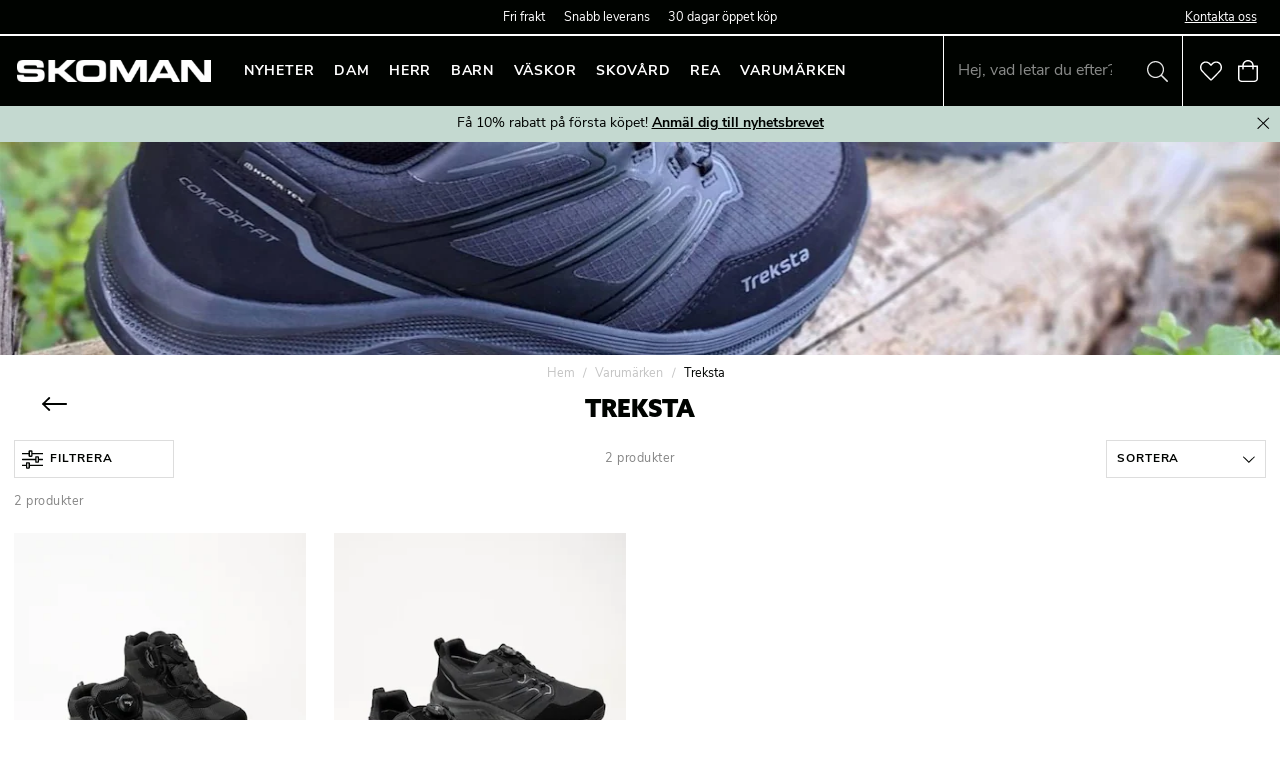

--- FILE ---
content_type: text/html
request_url: https://www.skoman.se/varumarken/treksta
body_size: 17403
content:
<!doctype html><html lang="sv"><head><meta charset="utf-8"/><title data-rh="true">Treksta skor – För nordiskt klimat och friluftsliv | SKOMAN</title>
  <script>
  window.polyFillsLoaded = false;

  window.bootShop = function() {
    window.polyFillsLoaded = true;
  };  
  
  // If polyfill.io does not respond, start the shop anyway
  if (false) {
    setTimeout(function () {
      if(!window.polyFillsLoaded) {
        window.bootShop();
      }
    }, 5000);
  }
  </script>

  <script>window.bootShop();</script>
<link data-chunk="WindowedCategoryPage" rel="preload" as="style" href="/static/css/0.style-3bbfe878.css">
<link data-chunk="WindowedCategoryPage" rel="preload" as="style" href="/static/css/1.style-88a530dc.css">
<link data-chunk="client" rel="preload" as="style" href="/static/css/style-8b851bf3.css">
<link data-chunk="client" rel="preload" as="style" href="/static/css/17.style-b3450ab9.css">
<link data-chunk="client" rel="preload" as="script" href="/static/js/17.f62c00c5.chunk.js">
<link data-chunk="client" rel="preload" as="script" href="/static/js/bundle.d504fb4c.js">
<link data-chunk="WindowedCategoryPage" rel="preload" as="script" href="/static/js/1.1e490364.chunk.js">
<link data-chunk="WindowedCategoryPage" rel="preload" as="script" href="/static/js/SearchPage.37ecc812.chunk.js"><script>window.polyFillsLoaded=!0</script><meta name="viewport" content="width=device-width,initial-scale=1,shrink-to-fit=no"/><meta name="theme-color" content="#000000"/><meta name="google-site-verification" content="HoYOaiIg8Ux_hx-oFQG0rrhDxqDqbY6FZwQQFnON7e0"/><link rel="manifest" href="/manifest.json"/><link rel="shortcut icon" href="/pub_images/original/favicon.png"/><meta data-rh="true" name="description" content="Upptäck Treksta hos SKOMAN Slitstarka skor perfekta för vardag, vinter och friluftsliv. Snabba leveranser!

"/><meta data-rh="true" property="og:url" content="https://www.skoman.se/varumarken/treksta"/><meta data-rh="true" property="og:title" content="Treksta skor – För nordiskt klimat och friluftsliv | SKOMAN"/><meta data-rh="true" property="og:description" content="Upptäck Treksta hos SKOMAN Slitstarka skor perfekta för vardag, vinter och friluftsliv. Snabba leveranser!

"/><meta data-rh="true" property="og:image" content="https://www.skoman.se/pub_images/original/Varumarke-TREKSTA-Host-2025.jpg"/><link data-rh="true" rel="preconnect" href="https://storeapi.jetshop.io"/><link data-rh="true" rel="canonical" href="https://www.skoman.se/varumarken/treksta"/><script>window.__ACTIVE_BREAKPOINT__ = "lg";</script><link data-chunk="client" rel="stylesheet" href="/static/css/17.style-b3450ab9.css">
<link data-chunk="client" rel="stylesheet" href="/static/css/style-8b851bf3.css">
<link data-chunk="WindowedCategoryPage" rel="stylesheet" href="/static/css/1.style-88a530dc.css">
<link data-chunk="WindowedCategoryPage" rel="stylesheet" href="/static/css/0.style-3bbfe878.css"></head><body class="no-js"><script>document.body.className=document.body.className.replace("no-js","")</script><div id="root"><div class="cb78wnl"><header id="main-header" class="hbpo9ds"><div data-scrolling="false" class="t1sr166x"><div class="page-padding p1eyj0vh"><div class="i9oo5t2"><div class="c1xoah0j"><div class="top-bar-usp-list index-1 t1twxchp"><ul>
  <li>Fri frakt</li>
  <li>Snabb leverans</li>
  <li>30 dagar öppet köp</li>
</ul></div><div class="top-bar-links-list t7ewzxn"><ul>
  <li><a href="/information/kundservice/kontakta-oss">Kontakta oss</a></li>
</ul></div></div></div></div></div><div data-scrolling="false" class="d1n9xo22"><div class="page-padding p1eyj0vh"><div class="inner i9oo5t2"><div data-scrolling="false" class="srrfwnd"><a href="/"><div data-flight-image-container="" data-flight-image-loaded="false" style="position:relative;overflow:hidden;width:100%;height:auto;padding-bottom:11.1111%"><picture data-flight-image-placeholder=""><img alt="" src="https://www.skoman.se/pub_images/original/logo-skoman.png?extend=copy&amp;width=300&amp;method=fit&amp;height=33&amp;sigma=2.5&amp;minampl=0.5&amp;quality=30&amp;type=auto" loading="lazy" style="position:absolute;top:0;left:0;width:100%;height:100%;padding-top:0;object-position:center;object-fit:contain;opacity:0.6;transition-delay:500ms;font-family:&quot;object-fit: contain&quot;"/></picture><picture data-flight-image=""><source type="image/webp" srcSet="https://www.skoman.se/pub_images/original/logo-skoman.png?extend=copy&amp;width=300&amp;method=fit&amp;height=33&amp;type=webp 300w, https://www.skoman.se/pub_images/original/logo-skoman.png?extend=copy&amp;width=600&amp;method=fit&amp;height=67&amp;type=webp 600w" sizes="(max-width: 20rem) 300px, (max-width: 40rem) 300px, (max-width: 50rem) 300px, (max-width: 70rem) 300px, 300px"/><source type="image/png" srcSet="https://www.skoman.se/pub_images/original/logo-skoman.png?extend=copy&amp;width=300&amp;method=fit&amp;height=33 300w, https://www.skoman.se/pub_images/original/logo-skoman.png?extend=copy&amp;width=600&amp;method=fit&amp;height=67 600w" sizes="(max-width: 20rem) 300px, (max-width: 40rem) 300px, (max-width: 50rem) 300px, (max-width: 70rem) 300px, 300px"/><img alt="" sizes="(max-width: 20rem) 300px, (max-width: 40rem) 300px, (max-width: 50rem) 300px, (max-width: 70rem) 300px, 300px" srcSet="https://www.skoman.se/pub_images/original/logo-skoman.png?extend=copy&amp;width=300&amp;method=fit&amp;height=33 300w, https://www.skoman.se/pub_images/original/logo-skoman.png?extend=copy&amp;width=600&amp;method=fit&amp;height=67 600w" src="https://www.skoman.se/pub_images/original/logo-skoman.png" loading="lazy" style="position:absolute;top:0;left:0;width:100%;height:100%;padding-top:0;object-position:center;object-fit:contain;opacity:0;transition:opacity 500ms;font-family:&quot;object-fit: contain&quot;"/></picture><noscript><picture><img alt="" sizes="(max-width: 20rem) 300px, (max-width: 40rem) 300px, (max-width: 50rem) 300px, (max-width: 70rem) 300px, 300px" srcSet="https://www.skoman.se/pub_images/original/logo-skoman.png?extend=copy&amp;width=300&amp;method=fit&amp;height=33 300w, https://www.skoman.se/pub_images/original/logo-skoman.png?extend=copy&amp;width=600&amp;method=fit&amp;height=67 600w" src="https://www.skoman.se/pub_images/original/logo-skoman.png" loading="lazy" style="position:absolute;top:0;left:0;width:100%;height:100%;padding-top:0;object-position:center;object-fit:contain"/></picture></noscript></div></a></div><div data-scrolling="false" class="d199yfgz"><ul data-scrolling="false" class="l1kfsmkv"><li class=""><a class="category-with-subs cu5ddfh" href="/nyheter"><span class="n88gtv7">Nyheter</span></a></li><li class=""><a class="category-with-subs cu5ddfh" href="/dam"><span class="n88gtv7">Dam</span></a></li><li class=""><a class="category-with-subs cu5ddfh" href="/herr"><span class="n88gtv7">Herr</span></a></li><li class=""><a class="category-with-subs cu5ddfh" href="/barn"><span class="n88gtv7">Barn</span></a></li><li class=""><a class="category-with-subs cu5ddfh" href="/vaskor"><span class="n88gtv7">Väskor</span></a></li><li class=""><a class="category-with-subs cu5ddfh" href="/skovard"><span class="n88gtv7">Skovård</span></a></li><li class=""><a class="category-with-subs cu5ddfh" href="/rea"><span class="n88gtv7">Rea</span></a></li><li class=""><a aria-current="page" class="category-with-subs cu5ddfh active" href="/varumarken"><span class="n88gtv7">Varumärken</span></a></li></ul></div><ul class="top-nav-list right ly0v7d6"><li font-size="1" class="l1smy2jg"><div data-scrolling="false" class="s1esmc24"><div class="search-wrapper sjq5dm3"><div class="search-field"><div class="input-wrapper"><input type="search" data-flight-search-autocomplete-field="" placeholder="Hej, vad letar du efter?" autoComplete="off" value="" class="i1jpiqn7"/></div><button class="submit-search sd9fljb"><svg aria-hidden="true" focusable="false" data-prefix="fal" data-icon="search" class="svg-inline--fa fa-search sl7vid7" role="img" xmlns="http://www.w3.org/2000/svg" viewBox="0 0 512 512"><path fill="currentColor" d="M508.5 481.6l-129-129c-2.3-2.3-5.3-3.5-8.5-3.5h-10.3C395 312 416 262.5 416 208 416 93.1 322.9 0 208 0S0 93.1 0 208s93.1 208 208 208c54.5 0 104-21 141.1-55.2V371c0 3.2 1.3 6.2 3.5 8.5l129 129c4.7 4.7 12.3 4.7 17 0l9.9-9.9c4.7-4.7 4.7-12.3 0-17zM208 384c-97.3 0-176-78.7-176-176S110.7 32 208 32s176 78.7 176 176-78.7 176-176 176z"></path></svg></button></div><button class="close-search c1ka0xon s80f007"><svg width="13" height="13" viewBox="0 0 13 13"><path d="M6.3 6.26l-.347-.36-.373.36.373.36.347-.36zM11.61.44L5.953 5.9l.694.72 5.657-5.46-.694-.72zM5.953 6.62l5.657 5.458.694-.72L6.647 5.9l-.694.72z"></path><path d="M6.3 6.24l.347.36.373-.36-.373-.36-.347.36zM.99 12.06L6.647 6.6l-.694-.72-5.657 5.46.694.72zm5.657-6.18L.99.423l-.694.72L5.953 6.6l.694-.72z"></path></svg></button></div></div></li><li font-size="1" class="l1smy2jg"><a class="header-button" href="/favoriter"><svg aria-hidden="true" focusable="false" data-prefix="fal" data-icon="heart" class="svg-inline--fa fa-heart header-icon" role="img" xmlns="http://www.w3.org/2000/svg" viewBox="0 0 512 512"><path fill="currentColor" d="M462.3 62.7c-54.5-46.4-136-38.7-186.6 13.5L256 96.6l-19.7-20.3C195.5 34.1 113.2 8.7 49.7 62.7c-62.8 53.6-66.1 149.8-9.9 207.8l193.5 199.8c6.2 6.4 14.4 9.7 22.6 9.7 8.2 0 16.4-3.2 22.6-9.7L472 270.5c56.4-58 53.1-154.2-9.7-207.8zm-13.1 185.6L256.4 448.1 62.8 248.3c-38.4-39.6-46.4-115.1 7.7-161.2 54.8-46.8 119.2-12.9 142.8 11.5l42.7 44.1 42.7-44.1c23.2-24 88.2-58 142.8-11.5 54 46 46.1 121.5 7.7 161.2z"></path></svg></a></li><li font-size="1" class="l1smy2jg"><button class="cart-button header-button b1sx7fzi" data-testid="cart-button"><svg aria-hidden="true" focusable="false" data-prefix="fal" data-icon="shopping-bag" class="svg-inline--fa fa-shopping-bag header-icon" role="img" xmlns="http://www.w3.org/2000/svg" viewBox="0 0 448 512"><path fill="currentColor" d="M352 128C352 57.421 294.579 0 224 0 153.42 0 96 57.421 96 128H0v304c0 44.183 35.817 80 80 80h288c44.183 0 80-35.817 80-80V128h-96zM224 32c52.935 0 96 43.065 96 96H128c0-52.935 43.065-96 96-96zm192 400c0 26.467-21.533 48-48 48H80c-26.467 0-48-21.533-48-48V160h64v48c0 8.837 7.164 16 16 16s16-7.163 16-16v-48h192v48c0 8.837 7.163 16 16 16s16-7.163 16-16v-48h64v272z"></path></svg><span class="h1blia41"><span>Varukorg</span></span></button></li></ul></div></div></div></header><main class="c19xxxo7"><div color="#000000" class="wvi1l5k" style="--wvi1l5k-1:#C4D9D0;--wvi1l5k-3:#000000"><p><a href="/nyhetsbrev">Få 10% rabatt på första köpet! <u><strong>Anmäl dig till nyhetsbrevet</strong></u></a></p><button class="s80f007"><svg width="13" height="13" viewBox="0 0 13 13"><path d="M6.3 6.26l-.347-.36-.373.36.373.36.347-.36zM11.61.44L5.953 5.9l.694.72 5.657-5.46-.694-.72zM5.953 6.62l5.657 5.458.694-.72L6.647 5.9l-.694.72z"></path><path d="M6.3 6.24l.347.36.373-.36-.373-.36-.347.36zM.99 12.06L6.647 6.6l-.694-.72-5.657 5.46.694.72zm5.657-6.18L.99.423l-.694.72L5.953 6.6l.694-.72z"></path></svg></button></div><div class="mb667ip"><script data-testid="structured-data" type="application/ld+json">{"@context":"https://schema.org","@type":"CollectionPage","name":"Treksta","description":"<h2 data-start=\"137\" data-end=\"194\">Treksta</h2>\r\n<p data-start=\"196\" data-end=\"481\">Treksta är ett varumärke känt för sin funktionalitet, slitstyrka och komfort – perfekt anpassade för vårt nordiska väder och tuffare underlag. Med en stark förankring i friluftsliv och rörelse utomhus utvecklar Treksta skor och kängor som klarar både vardag och äventyr, oavsett väder.</p>\r\n<h3 data-start=\"483\" data-end=\"530\">Innovativ teknik för bästa grepp och skydd</h3>\r\n<p data-start=\"532\" data-end=\"854\">Treksta är särskilt uppskattade för sina vandringskängor och vinterskor med funktioner som NestFit – en teknologi som anpassar sig efter fotens naturliga form och minskar tryckpunkter. Många modeller är också utrustade med ICE-LOCK-sula eller HyperGrip, vilket ger ett överlägset grepp på hala och ojämna ytor.</p>\r\n<p data-start=\"856\" data-end=\"1007\">För dig som vill ha extra skydd mot väta erbjuder Treksta flera modeller med Gore-Tex-membran som håller fötterna torra och bekväma oavsett väder.</p>\r\n<h4 data-start=\"1009\" data-end=\"1049\">Skor som tål användning</h4>\r\n<p data-start=\"1051\" data-end=\"1379\">Oavsett om du promenerar i stan, jobbar utomhus eller vandrar i fjällen är Treksta ett stabilt val. Skorna är designade för att användas mycket, och du märker snabbt att de är gjorda för att hålla. Kombinationen av låg vikt, slitstarka material och fotriktig passform gör att Treksta blir en självklar följeslagare i din vardag.</p>\r\n<p data-start=\"1381\" data-end=\"1512\">På SKOMAN hittar du ett urval av Treksta-skor för dig som prioriterar funktion, kvalitet och bekvämlighet – varje steg på vägen.</p>","primaryImageOfPage":"https://www.skoman.se/pub_images/thumbs/Varumarke-TREKSTA-Host-2025.jpg","image":"https://www.skoman.se/pub_images/thumbs/Varumarke-TREKSTA-Host-2025.jpg"}</script><div class="c194gogp"><header class="standard has-image c12wlfkb"><div class="category-image-wrapper cuf4upt"><div data-flight-image-container="" data-flight-image-loaded="true" style="position:relative;overflow:hidden;width:100%;height:auto;padding-bottom:16.6667%"><picture data-flight-image-placeholder=""><img alt="" src="[data-uri]" loading="lazy" style="position:absolute;top:0;left:0;width:100%;height:100%;padding-top:0;object-position:center;object-fit:cover;opacity:0;transition-delay:500ms;font-family:&quot;object-fit: cover&quot;"/></picture><picture data-flight-image=""><source type="image/webp" srcSet="https://www.skoman.se/pub_images/original/Varumarke-TREKSTA-Host-2025.jpg?extend=copy&amp;width=1120&amp;method=crop&amp;height=187&amp;quality=80&amp;type=webp 1120w, https://www.skoman.se/pub_images/original/Varumarke-TREKSTA-Host-2025.jpg?extend=copy&amp;width=1280&amp;method=crop&amp;height=213&amp;quality=80&amp;type=webp 1280w, https://www.skoman.se/pub_images/original/Varumarke-TREKSTA-Host-2025.jpg?extend=copy&amp;width=1440&amp;method=crop&amp;height=240&amp;quality=80&amp;type=webp 1440w, https://www.skoman.se/pub_images/original/Varumarke-TREKSTA-Host-2025.jpg?extend=copy&amp;width=1600&amp;method=crop&amp;height=267&amp;quality=80&amp;type=webp 1600w, https://www.skoman.se/pub_images/original/Varumarke-TREKSTA-Host-2025.jpg?extend=copy&amp;width=2240&amp;method=crop&amp;height=373&amp;quality=80&amp;type=webp 2240w, https://www.skoman.se/pub_images/original/Varumarke-TREKSTA-Host-2025.jpg?extend=copy&amp;width=2880&amp;method=crop&amp;height=480&amp;quality=80&amp;type=webp 2880w, https://www.skoman.se/pub_images/original/Varumarke-TREKSTA-Host-2025.jpg?extend=copy&amp;width=320&amp;method=crop&amp;height=53&amp;quality=80&amp;type=webp 320w, https://www.skoman.se/pub_images/original/Varumarke-TREKSTA-Host-2025.jpg?extend=copy&amp;width=640&amp;method=crop&amp;height=107&amp;quality=80&amp;type=webp 640w, https://www.skoman.se/pub_images/original/Varumarke-TREKSTA-Host-2025.jpg?extend=copy&amp;width=800&amp;method=crop&amp;height=133&amp;quality=80&amp;type=webp 800w" sizes="(max-width: 20rem) 100vw, (max-width: 40rem) 100vw, (max-width: 50rem) 100vw, (max-width: 70rem) 100vw, 100vw"/><source type="image/jpeg" srcSet="https://www.skoman.se/pub_images/original/Varumarke-TREKSTA-Host-2025.jpg?extend=copy&amp;width=1120&amp;method=crop&amp;height=187&amp;quality=80 1120w, https://www.skoman.se/pub_images/original/Varumarke-TREKSTA-Host-2025.jpg?extend=copy&amp;width=1280&amp;method=crop&amp;height=213&amp;quality=80 1280w, https://www.skoman.se/pub_images/original/Varumarke-TREKSTA-Host-2025.jpg?extend=copy&amp;width=1440&amp;method=crop&amp;height=240&amp;quality=80 1440w, https://www.skoman.se/pub_images/original/Varumarke-TREKSTA-Host-2025.jpg?extend=copy&amp;width=1600&amp;method=crop&amp;height=267&amp;quality=80 1600w, https://www.skoman.se/pub_images/original/Varumarke-TREKSTA-Host-2025.jpg?extend=copy&amp;width=2240&amp;method=crop&amp;height=373&amp;quality=80 2240w, https://www.skoman.se/pub_images/original/Varumarke-TREKSTA-Host-2025.jpg?extend=copy&amp;width=2880&amp;method=crop&amp;height=480&amp;quality=80 2880w, https://www.skoman.se/pub_images/original/Varumarke-TREKSTA-Host-2025.jpg?extend=copy&amp;width=320&amp;method=crop&amp;height=53&amp;quality=80 320w, https://www.skoman.se/pub_images/original/Varumarke-TREKSTA-Host-2025.jpg?extend=copy&amp;width=640&amp;method=crop&amp;height=107&amp;quality=80 640w, https://www.skoman.se/pub_images/original/Varumarke-TREKSTA-Host-2025.jpg?extend=copy&amp;width=800&amp;method=crop&amp;height=133&amp;quality=80 800w" sizes="(max-width: 20rem) 100vw, (max-width: 40rem) 100vw, (max-width: 50rem) 100vw, (max-width: 70rem) 100vw, 100vw"/><img alt="" sizes="(max-width: 20rem) 100vw, (max-width: 40rem) 100vw, (max-width: 50rem) 100vw, (max-width: 70rem) 100vw, 100vw" srcSet="https://www.skoman.se/pub_images/original/Varumarke-TREKSTA-Host-2025.jpg?extend=copy&amp;width=1120&amp;method=crop&amp;height=187&amp;quality=80 1120w, https://www.skoman.se/pub_images/original/Varumarke-TREKSTA-Host-2025.jpg?extend=copy&amp;width=1280&amp;method=crop&amp;height=213&amp;quality=80 1280w, https://www.skoman.se/pub_images/original/Varumarke-TREKSTA-Host-2025.jpg?extend=copy&amp;width=1440&amp;method=crop&amp;height=240&amp;quality=80 1440w, https://www.skoman.se/pub_images/original/Varumarke-TREKSTA-Host-2025.jpg?extend=copy&amp;width=1600&amp;method=crop&amp;height=267&amp;quality=80 1600w, https://www.skoman.se/pub_images/original/Varumarke-TREKSTA-Host-2025.jpg?extend=copy&amp;width=2240&amp;method=crop&amp;height=373&amp;quality=80 2240w, https://www.skoman.se/pub_images/original/Varumarke-TREKSTA-Host-2025.jpg?extend=copy&amp;width=2880&amp;method=crop&amp;height=480&amp;quality=80 2880w, https://www.skoman.se/pub_images/original/Varumarke-TREKSTA-Host-2025.jpg?extend=copy&amp;width=320&amp;method=crop&amp;height=53&amp;quality=80 320w, https://www.skoman.se/pub_images/original/Varumarke-TREKSTA-Host-2025.jpg?extend=copy&amp;width=640&amp;method=crop&amp;height=107&amp;quality=80 640w, https://www.skoman.se/pub_images/original/Varumarke-TREKSTA-Host-2025.jpg?extend=copy&amp;width=800&amp;method=crop&amp;height=133&amp;quality=80 800w" src="https://www.skoman.se/pub_images/original/Varumarke-TREKSTA-Host-2025.jpg" loading="eager" style="position:absolute;top:0;left:0;width:100%;height:100%;padding-top:0;object-position:center;object-fit:cover;opacity:1;transition:opacity 500ms;font-family:&quot;object-fit: cover&quot;"/></picture><noscript><picture><img alt="" sizes="(max-width: 20rem) 100vw, (max-width: 40rem) 100vw, (max-width: 50rem) 100vw, (max-width: 70rem) 100vw, 100vw" srcSet="https://www.skoman.se/pub_images/original/Varumarke-TREKSTA-Host-2025.jpg?extend=copy&amp;width=1120&amp;method=crop&amp;height=187&amp;quality=80 1120w, https://www.skoman.se/pub_images/original/Varumarke-TREKSTA-Host-2025.jpg?extend=copy&amp;width=1280&amp;method=crop&amp;height=213&amp;quality=80 1280w, https://www.skoman.se/pub_images/original/Varumarke-TREKSTA-Host-2025.jpg?extend=copy&amp;width=1440&amp;method=crop&amp;height=240&amp;quality=80 1440w, https://www.skoman.se/pub_images/original/Varumarke-TREKSTA-Host-2025.jpg?extend=copy&amp;width=1600&amp;method=crop&amp;height=267&amp;quality=80 1600w, https://www.skoman.se/pub_images/original/Varumarke-TREKSTA-Host-2025.jpg?extend=copy&amp;width=2240&amp;method=crop&amp;height=373&amp;quality=80 2240w, https://www.skoman.se/pub_images/original/Varumarke-TREKSTA-Host-2025.jpg?extend=copy&amp;width=2880&amp;method=crop&amp;height=480&amp;quality=80 2880w, https://www.skoman.se/pub_images/original/Varumarke-TREKSTA-Host-2025.jpg?extend=copy&amp;width=320&amp;method=crop&amp;height=53&amp;quality=80 320w, https://www.skoman.se/pub_images/original/Varumarke-TREKSTA-Host-2025.jpg?extend=copy&amp;width=640&amp;method=crop&amp;height=107&amp;quality=80 640w, https://www.skoman.se/pub_images/original/Varumarke-TREKSTA-Host-2025.jpg?extend=copy&amp;width=800&amp;method=crop&amp;height=133&amp;quality=80 800w" src="https://www.skoman.se/pub_images/original/Varumarke-TREKSTA-Host-2025.jpg" loading="eager" style="position:absolute;top:0;left:0;width:100%;height:100%;padding-top:0;object-position:center;object-fit:cover"/></picture></noscript></div></div><div class="category-text-wrapper standard cct3ld0"><div class="breadcrumbs-wrapper b1xn6lpx"><script data-testid="structured-data" type="application/ld+json">{"@context":"https://schema.org","@type":"BreadcrumbList","itemListElement":[{"@type":"ListItem","position":1,"name":"Varumärken","item":"https://www.skoman.se/varumarken"},{"@type":"ListItem","position":2,"name":"Treksta"}]}</script><ul class="s1trcchx"><li class="b1943hhp"><a href="/">Hem</a></li><li class="b1943hhp"><a href="/varumarken">Varumärken</a></li><li class="b1943hhp">Treksta</li></ul></div><div class="page-header-wrapper"><div class="back-arrow bgtuqyp"><a href="/varumarken"><svg aria-hidden="true" focusable="false" data-prefix="fal" data-icon="long-arrow-left" class="svg-inline--fa fa-long-arrow-left " role="img" xmlns="http://www.w3.org/2000/svg" viewBox="0 0 448 512"><path fill="currentColor" d="M136.97 380.485l7.071-7.07c4.686-4.686 4.686-12.284 0-16.971L60.113 273H436c6.627 0 12-5.373 12-12v-10c0-6.627-5.373-12-12-12H60.113l83.928-83.444c4.686-4.686 4.686-12.284 0-16.971l-7.071-7.07c-4.686-4.686-12.284-4.686-16.97 0l-116.485 116c-4.686 4.686-4.686 12.284 0 16.971l116.485 116c4.686 4.686 12.284 4.686 16.97-.001z"></path></svg></a></div><h1 data-testid="page-header" class="category-name cdgu1q5">Treksta</h1></div></div></header><div id="filter-wrapper" class="f134is3f"><div class="page-padding p1eyj0vh"><div class="m1bqzo5l"><div class="mobile-filter-button-wrapper"><button class="mobile-filter-button"><svg aria-hidden="true" focusable="false" data-prefix="fal" data-icon="sliders-h" class="svg-inline--fa fa-sliders-h " role="img" xmlns="http://www.w3.org/2000/svg" viewBox="0 0 512 512"><path fill="currentColor" d="M504 384H192v-40c0-13.3-10.7-24-24-24h-48c-13.3 0-24 10.7-24 24v40H8c-4.4 0-8 3.6-8 8v16c0 4.4 3.6 8 8 8h88v40c0 13.3 10.7 24 24 24h48c13.3 0 24-10.7 24-24v-40h312c4.4 0 8-3.6 8-8v-16c0-4.4-3.6-8-8-8zm-344 64h-32v-96h32v96zM504 96H256V56c0-13.3-10.7-24-24-24h-48c-13.3 0-24 10.7-24 24v40H8c-4.4 0-8 3.6-8 8v16c0 4.4 3.6 8 8 8h152v40c0 13.3 10.7 24 24 24h48c13.3 0 24-10.7 24-24v-40h248c4.4 0 8-3.6 8-8v-16c0-4.4-3.6-8-8-8zm-280 64h-32V64h32v96zm280 80h-88v-40c0-13.3-10.7-24-24-24h-48c-13.3 0-24 10.7-24 24v40H8c-4.4 0-8 3.6-8 8v16c0 4.4 3.6 8 8 8h312v40c0 13.3 10.7 24 24 24h48c13.3 0 24-10.7 24-24v-40h88c4.4 0 8-3.6 8-8v-16c0-4.4-3.6-8-8-8zm-120 64h-32v-96h32v96z"></path></svg>Filtrera</button></div><p class="ppxi2yc">2 produkter</p><div class="d1h60hu1"><div class="sbsycch" data-flight-dropdown="" data-flight-dropdown-open="false"><button class="" data-flight-dropdown-button="" aria-expanded="false" aria-haspopup="menu" type="button" role="button"><span class="sorting-name title">Sortera</span><svg width="13" height="7" viewBox="0 0 13 7" class="carot"><path d="M6.895 6.2l-.348.36.348.335.347-.335-.347-.36zM.853 1.063L6.547 6.56l.695-.72L1.547.343l-.694.72zM7.242 6.56l5.694-5.497-.694-.72L6.547 5.84l.695.72z"></path></svg></button></div></div></div></div></div><div class="page-padding p1eyj0vh"><div class="c1w6bo99"><p class="p19en3x9">2 produkter</p><div data-testid="product-grid"><div class="product-grid cmvqr5f p1goy1el" style="position:relative"><div class="d1n9gyhz" style="width:25%"><div class="product-card undefined" data-testid="product" data-product-card="true"><div class="product-card-inner p1i2lfow"><a href="/herr/boots-kangor/kangor/vandringskangor/treksta-polar-mid-htx-svarta-fodrade-kangor-12253047"><div class="i10g2vmi"><div data-flight-image-container="" data-flight-image-loaded="true" style="position:relative;overflow:hidden;width:100%;height:auto;padding-bottom:133.3333%"><picture data-flight-image-placeholder=""><img alt="" src="[data-uri]" loading="lazy" style="position:absolute;top:0;left:0;width:100%;height:100%;padding-top:0;object-position:center;object-fit:contain;opacity:0;transition-delay:500ms;font-family:&quot;object-fit: contain&quot;"/></picture><picture data-flight-image=""><source type="image/webp" srcSet="https://www.skoman.se/pub_images/original/12253047-Treksta-Polar-Mid-Htx-242041420-0808-Black-Svarta-fodrade-kangor-6.jpg?extend=copy&amp;width=160&amp;method=fit&amp;height=213&amp;type=webp&amp;timestamp=1760621134 160w, https://www.skoman.se/pub_images/original/12253047-Treksta-Polar-Mid-Htx-242041420-0808-Black-Svarta-fodrade-kangor-6.jpg?extend=copy&amp;width=267&amp;method=fit&amp;height=356&amp;type=webp&amp;timestamp=1760621134 267w, https://www.skoman.se/pub_images/original/12253047-Treksta-Polar-Mid-Htx-242041420-0808-Black-Svarta-fodrade-kangor-6.jpg?extend=copy&amp;width=280&amp;method=fit&amp;height=373&amp;type=webp&amp;timestamp=1760621134 280w, https://www.skoman.se/pub_images/original/12253047-Treksta-Polar-Mid-Htx-242041420-0808-Black-Svarta-fodrade-kangor-6.jpg?extend=copy&amp;width=320&amp;method=fit&amp;height=427&amp;type=webp&amp;timestamp=1760621134 320w, https://www.skoman.se/pub_images/original/12253047-Treksta-Polar-Mid-Htx-242041420-0808-Black-Svarta-fodrade-kangor-6.jpg?extend=copy&amp;width=360&amp;method=fit&amp;height=480&amp;type=webp&amp;timestamp=1760621134 360w, https://www.skoman.se/pub_images/original/12253047-Treksta-Polar-Mid-Htx-242041420-0808-Black-Svarta-fodrade-kangor-6.jpg?extend=copy&amp;width=533&amp;method=fit&amp;height=711&amp;type=webp&amp;timestamp=1760621134 533w, https://www.skoman.se/pub_images/original/12253047-Treksta-Polar-Mid-Htx-242041420-0808-Black-Svarta-fodrade-kangor-6.jpg?extend=copy&amp;width=560&amp;method=fit&amp;height=747&amp;type=webp&amp;timestamp=1760621134 560w, https://www.skoman.se/pub_images/original/12253047-Treksta-Polar-Mid-Htx-242041420-0808-Black-Svarta-fodrade-kangor-6.jpg?extend=copy&amp;width=640&amp;method=fit&amp;height=853&amp;type=webp&amp;timestamp=1760621134 640w, https://www.skoman.se/pub_images/original/12253047-Treksta-Polar-Mid-Htx-242041420-0808-Black-Svarta-fodrade-kangor-6.jpg?extend=copy&amp;width=720&amp;method=fit&amp;height=960&amp;type=webp&amp;timestamp=1760621134 720w" sizes="(max-width: 20rem) 50vw, (max-width: 40rem) 50vw, (max-width: 50rem) 33vw, (max-width: 70rem) 25vw, 25vw"/><source type="image/jpeg" srcSet="https://www.skoman.se/pub_images/original/12253047-Treksta-Polar-Mid-Htx-242041420-0808-Black-Svarta-fodrade-kangor-6.jpg?extend=copy&amp;width=160&amp;method=fit&amp;height=213&amp;timestamp=1760621134 160w, https://www.skoman.se/pub_images/original/12253047-Treksta-Polar-Mid-Htx-242041420-0808-Black-Svarta-fodrade-kangor-6.jpg?extend=copy&amp;width=267&amp;method=fit&amp;height=356&amp;timestamp=1760621134 267w, https://www.skoman.se/pub_images/original/12253047-Treksta-Polar-Mid-Htx-242041420-0808-Black-Svarta-fodrade-kangor-6.jpg?extend=copy&amp;width=280&amp;method=fit&amp;height=373&amp;timestamp=1760621134 280w, https://www.skoman.se/pub_images/original/12253047-Treksta-Polar-Mid-Htx-242041420-0808-Black-Svarta-fodrade-kangor-6.jpg?extend=copy&amp;width=320&amp;method=fit&amp;height=427&amp;timestamp=1760621134 320w, https://www.skoman.se/pub_images/original/12253047-Treksta-Polar-Mid-Htx-242041420-0808-Black-Svarta-fodrade-kangor-6.jpg?extend=copy&amp;width=360&amp;method=fit&amp;height=480&amp;timestamp=1760621134 360w, https://www.skoman.se/pub_images/original/12253047-Treksta-Polar-Mid-Htx-242041420-0808-Black-Svarta-fodrade-kangor-6.jpg?extend=copy&amp;width=533&amp;method=fit&amp;height=711&amp;timestamp=1760621134 533w, https://www.skoman.se/pub_images/original/12253047-Treksta-Polar-Mid-Htx-242041420-0808-Black-Svarta-fodrade-kangor-6.jpg?extend=copy&amp;width=560&amp;method=fit&amp;height=747&amp;timestamp=1760621134 560w, https://www.skoman.se/pub_images/original/12253047-Treksta-Polar-Mid-Htx-242041420-0808-Black-Svarta-fodrade-kangor-6.jpg?extend=copy&amp;width=640&amp;method=fit&amp;height=853&amp;timestamp=1760621134 640w, https://www.skoman.se/pub_images/original/12253047-Treksta-Polar-Mid-Htx-242041420-0808-Black-Svarta-fodrade-kangor-6.jpg?extend=copy&amp;width=720&amp;method=fit&amp;height=960&amp;timestamp=1760621134 720w" sizes="(max-width: 20rem) 50vw, (max-width: 40rem) 50vw, (max-width: 50rem) 33vw, (max-width: 70rem) 25vw, 25vw"/><img alt="Treksta - Polar Mid Htx - Svarta fodrade kängor" sizes="(max-width: 20rem) 50vw, (max-width: 40rem) 50vw, (max-width: 50rem) 33vw, (max-width: 70rem) 25vw, 25vw" srcSet="https://www.skoman.se/pub_images/original/12253047-Treksta-Polar-Mid-Htx-242041420-0808-Black-Svarta-fodrade-kangor-6.jpg?extend=copy&amp;width=160&amp;method=fit&amp;height=213&amp;timestamp=1760621134 160w, https://www.skoman.se/pub_images/original/12253047-Treksta-Polar-Mid-Htx-242041420-0808-Black-Svarta-fodrade-kangor-6.jpg?extend=copy&amp;width=267&amp;method=fit&amp;height=356&amp;timestamp=1760621134 267w, https://www.skoman.se/pub_images/original/12253047-Treksta-Polar-Mid-Htx-242041420-0808-Black-Svarta-fodrade-kangor-6.jpg?extend=copy&amp;width=280&amp;method=fit&amp;height=373&amp;timestamp=1760621134 280w, https://www.skoman.se/pub_images/original/12253047-Treksta-Polar-Mid-Htx-242041420-0808-Black-Svarta-fodrade-kangor-6.jpg?extend=copy&amp;width=320&amp;method=fit&amp;height=427&amp;timestamp=1760621134 320w, https://www.skoman.se/pub_images/original/12253047-Treksta-Polar-Mid-Htx-242041420-0808-Black-Svarta-fodrade-kangor-6.jpg?extend=copy&amp;width=360&amp;method=fit&amp;height=480&amp;timestamp=1760621134 360w, https://www.skoman.se/pub_images/original/12253047-Treksta-Polar-Mid-Htx-242041420-0808-Black-Svarta-fodrade-kangor-6.jpg?extend=copy&amp;width=533&amp;method=fit&amp;height=711&amp;timestamp=1760621134 533w, https://www.skoman.se/pub_images/original/12253047-Treksta-Polar-Mid-Htx-242041420-0808-Black-Svarta-fodrade-kangor-6.jpg?extend=copy&amp;width=560&amp;method=fit&amp;height=747&amp;timestamp=1760621134 560w, https://www.skoman.se/pub_images/original/12253047-Treksta-Polar-Mid-Htx-242041420-0808-Black-Svarta-fodrade-kangor-6.jpg?extend=copy&amp;width=640&amp;method=fit&amp;height=853&amp;timestamp=1760621134 640w, https://www.skoman.se/pub_images/original/12253047-Treksta-Polar-Mid-Htx-242041420-0808-Black-Svarta-fodrade-kangor-6.jpg?extend=copy&amp;width=720&amp;method=fit&amp;height=960&amp;timestamp=1760621134 720w" src="https://www.skoman.se/pub_images/original/12253047-Treksta-Polar-Mid-Htx-242041420-0808-Black-Svarta-fodrade-kangor-6.jpg" loading="eager" style="position:absolute;top:0;left:0;width:100%;height:100%;padding-top:0;object-position:center;object-fit:contain;opacity:1;transition:opacity 500ms;font-family:&quot;object-fit: contain&quot;"/></picture><noscript><picture><img alt="Treksta - Polar Mid Htx - Svarta fodrade kängor" sizes="(max-width: 20rem) 50vw, (max-width: 40rem) 50vw, (max-width: 50rem) 33vw, (max-width: 70rem) 25vw, 25vw" srcSet="https://www.skoman.se/pub_images/original/12253047-Treksta-Polar-Mid-Htx-242041420-0808-Black-Svarta-fodrade-kangor-6.jpg?extend=copy&amp;width=160&amp;method=fit&amp;height=213&amp;timestamp=1760621134 160w, https://www.skoman.se/pub_images/original/12253047-Treksta-Polar-Mid-Htx-242041420-0808-Black-Svarta-fodrade-kangor-6.jpg?extend=copy&amp;width=267&amp;method=fit&amp;height=356&amp;timestamp=1760621134 267w, https://www.skoman.se/pub_images/original/12253047-Treksta-Polar-Mid-Htx-242041420-0808-Black-Svarta-fodrade-kangor-6.jpg?extend=copy&amp;width=280&amp;method=fit&amp;height=373&amp;timestamp=1760621134 280w, https://www.skoman.se/pub_images/original/12253047-Treksta-Polar-Mid-Htx-242041420-0808-Black-Svarta-fodrade-kangor-6.jpg?extend=copy&amp;width=320&amp;method=fit&amp;height=427&amp;timestamp=1760621134 320w, https://www.skoman.se/pub_images/original/12253047-Treksta-Polar-Mid-Htx-242041420-0808-Black-Svarta-fodrade-kangor-6.jpg?extend=copy&amp;width=360&amp;method=fit&amp;height=480&amp;timestamp=1760621134 360w, https://www.skoman.se/pub_images/original/12253047-Treksta-Polar-Mid-Htx-242041420-0808-Black-Svarta-fodrade-kangor-6.jpg?extend=copy&amp;width=533&amp;method=fit&amp;height=711&amp;timestamp=1760621134 533w, https://www.skoman.se/pub_images/original/12253047-Treksta-Polar-Mid-Htx-242041420-0808-Black-Svarta-fodrade-kangor-6.jpg?extend=copy&amp;width=560&amp;method=fit&amp;height=747&amp;timestamp=1760621134 560w, https://www.skoman.se/pub_images/original/12253047-Treksta-Polar-Mid-Htx-242041420-0808-Black-Svarta-fodrade-kangor-6.jpg?extend=copy&amp;width=640&amp;method=fit&amp;height=853&amp;timestamp=1760621134 640w, https://www.skoman.se/pub_images/original/12253047-Treksta-Polar-Mid-Htx-242041420-0808-Black-Svarta-fodrade-kangor-6.jpg?extend=copy&amp;width=720&amp;method=fit&amp;height=960&amp;timestamp=1760621134 720w" src="https://www.skoman.se/pub_images/original/12253047-Treksta-Polar-Mid-Htx-242041420-0808-Black-Svarta-fodrade-kangor-6.jpg" loading="eager" style="position:absolute;top:0;left:0;width:100%;height:100%;padding-top:0;object-position:center;object-fit:contain"/></picture></noscript></div><div class="b1sfgs07"></div><div style="position:absolute;bottom:5px;right:5px" class="f1szgs5c"><button aria-label="Add to favourites"><svg aria-hidden="true" focusable="false" data-prefix="fal" data-icon="heart" class="svg-inline--fa fa-heart inactive" role="img" xmlns="http://www.w3.org/2000/svg" viewBox="0 0 512 512"><path fill="currentColor" d="M462.3 62.7c-54.5-46.4-136-38.7-186.6 13.5L256 96.6l-19.7-20.3C195.5 34.1 113.2 8.7 49.7 62.7c-62.8 53.6-66.1 149.8-9.9 207.8l193.5 199.8c6.2 6.4 14.4 9.7 22.6 9.7 8.2 0 16.4-3.2 22.6-9.7L472 270.5c56.4-58 53.1-154.2-9.7-207.8zm-13.1 185.6L256.4 448.1 62.8 248.3c-38.4-39.6-46.4-115.1 7.7-161.2 54.8-46.8 119.2-12.9 142.8 11.5l42.7 44.1 42.7-44.1c23.2-24 88.2-58 142.8-11.5 54 46 46.1 121.5 7.7 161.2z"></path></svg></button></div></div></a><div class="product-card-detail d14slnip"><div class="doma7vd"><header><a href="/herr/boots-kangor/kangor/vandringskangor/treksta-polar-mid-htx-svarta-fodrade-kangor-12253047"><h4 class="nwc5jmr"><span class="pr8j0o8"><span class="brand">Treksta</span><span class="name"> - Polar Mid Htx - Svarta fodrade kängor</span></span></h4></a></header><div class="l1p8avzy gw6yzi6 p3at5yo"><div class="wfsqmst" data-flight-price=""><div class="price n77d0ua">1 499 kr</div></div></div><div class="vtz5kgk"><div><div class="vbxjqpk"><div class="vyoepqj" style="--vyoepqj-0:0rem !important;--vyoepqj-2:0rem !important"><button data-disabled="false" data-secondary="true" data-selected="false" class="  product-card-button s11j0aa6"><span class="value">37</span></button><button data-disabled="false" data-secondary="true" data-selected="false" class="  product-card-button s11j0aa6"><span class="value">41</span></button></div></div></div></div></div></div></div></div></div><div class="d1n9gyhz" style="width:25%"><div class="product-card undefined" data-testid="product" data-product-card="true"><div class="product-card-inner p1i2lfow"><a href="/herr/vattentaliga-skor-1/lagskor/treksta-river-low-boa-htx-svarta-vattentata-promenadskor-13253036"><div class="i10g2vmi"><div data-flight-image-container="" data-flight-image-loaded="true" style="position:relative;overflow:hidden;width:100%;height:auto;padding-bottom:133.3333%"><picture data-flight-image-placeholder=""><img alt="" src="[data-uri]" loading="lazy" style="position:absolute;top:0;left:0;width:100%;height:100%;padding-top:0;object-position:center;object-fit:contain;opacity:0;transition-delay:500ms;font-family:&quot;object-fit: contain&quot;"/></picture><picture data-flight-image=""><source type="image/webp" srcSet="https://www.skoman.se/pub_images/original/13253036-Treksta-River-Low-Boa-Htx-242011015-08-Black-Svarta-grova-promenadskor-6.jpg?extend=copy&amp;width=160&amp;method=fit&amp;height=213&amp;type=webp&amp;timestamp=1756995193 160w, https://www.skoman.se/pub_images/original/13253036-Treksta-River-Low-Boa-Htx-242011015-08-Black-Svarta-grova-promenadskor-6.jpg?extend=copy&amp;width=267&amp;method=fit&amp;height=356&amp;type=webp&amp;timestamp=1756995193 267w, https://www.skoman.se/pub_images/original/13253036-Treksta-River-Low-Boa-Htx-242011015-08-Black-Svarta-grova-promenadskor-6.jpg?extend=copy&amp;width=280&amp;method=fit&amp;height=373&amp;type=webp&amp;timestamp=1756995193 280w, https://www.skoman.se/pub_images/original/13253036-Treksta-River-Low-Boa-Htx-242011015-08-Black-Svarta-grova-promenadskor-6.jpg?extend=copy&amp;width=320&amp;method=fit&amp;height=427&amp;type=webp&amp;timestamp=1756995193 320w, https://www.skoman.se/pub_images/original/13253036-Treksta-River-Low-Boa-Htx-242011015-08-Black-Svarta-grova-promenadskor-6.jpg?extend=copy&amp;width=360&amp;method=fit&amp;height=480&amp;type=webp&amp;timestamp=1756995193 360w, https://www.skoman.se/pub_images/original/13253036-Treksta-River-Low-Boa-Htx-242011015-08-Black-Svarta-grova-promenadskor-6.jpg?extend=copy&amp;width=533&amp;method=fit&amp;height=711&amp;type=webp&amp;timestamp=1756995193 533w, https://www.skoman.se/pub_images/original/13253036-Treksta-River-Low-Boa-Htx-242011015-08-Black-Svarta-grova-promenadskor-6.jpg?extend=copy&amp;width=560&amp;method=fit&amp;height=747&amp;type=webp&amp;timestamp=1756995193 560w, https://www.skoman.se/pub_images/original/13253036-Treksta-River-Low-Boa-Htx-242011015-08-Black-Svarta-grova-promenadskor-6.jpg?extend=copy&amp;width=640&amp;method=fit&amp;height=853&amp;type=webp&amp;timestamp=1756995193 640w, https://www.skoman.se/pub_images/original/13253036-Treksta-River-Low-Boa-Htx-242011015-08-Black-Svarta-grova-promenadskor-6.jpg?extend=copy&amp;width=720&amp;method=fit&amp;height=960&amp;type=webp&amp;timestamp=1756995193 720w" sizes="(max-width: 20rem) 50vw, (max-width: 40rem) 50vw, (max-width: 50rem) 33vw, (max-width: 70rem) 25vw, 25vw"/><source type="image/jpeg" srcSet="https://www.skoman.se/pub_images/original/13253036-Treksta-River-Low-Boa-Htx-242011015-08-Black-Svarta-grova-promenadskor-6.jpg?extend=copy&amp;width=160&amp;method=fit&amp;height=213&amp;timestamp=1756995193 160w, https://www.skoman.se/pub_images/original/13253036-Treksta-River-Low-Boa-Htx-242011015-08-Black-Svarta-grova-promenadskor-6.jpg?extend=copy&amp;width=267&amp;method=fit&amp;height=356&amp;timestamp=1756995193 267w, https://www.skoman.se/pub_images/original/13253036-Treksta-River-Low-Boa-Htx-242011015-08-Black-Svarta-grova-promenadskor-6.jpg?extend=copy&amp;width=280&amp;method=fit&amp;height=373&amp;timestamp=1756995193 280w, https://www.skoman.se/pub_images/original/13253036-Treksta-River-Low-Boa-Htx-242011015-08-Black-Svarta-grova-promenadskor-6.jpg?extend=copy&amp;width=320&amp;method=fit&amp;height=427&amp;timestamp=1756995193 320w, https://www.skoman.se/pub_images/original/13253036-Treksta-River-Low-Boa-Htx-242011015-08-Black-Svarta-grova-promenadskor-6.jpg?extend=copy&amp;width=360&amp;method=fit&amp;height=480&amp;timestamp=1756995193 360w, https://www.skoman.se/pub_images/original/13253036-Treksta-River-Low-Boa-Htx-242011015-08-Black-Svarta-grova-promenadskor-6.jpg?extend=copy&amp;width=533&amp;method=fit&amp;height=711&amp;timestamp=1756995193 533w, https://www.skoman.se/pub_images/original/13253036-Treksta-River-Low-Boa-Htx-242011015-08-Black-Svarta-grova-promenadskor-6.jpg?extend=copy&amp;width=560&amp;method=fit&amp;height=747&amp;timestamp=1756995193 560w, https://www.skoman.se/pub_images/original/13253036-Treksta-River-Low-Boa-Htx-242011015-08-Black-Svarta-grova-promenadskor-6.jpg?extend=copy&amp;width=640&amp;method=fit&amp;height=853&amp;timestamp=1756995193 640w, https://www.skoman.se/pub_images/original/13253036-Treksta-River-Low-Boa-Htx-242011015-08-Black-Svarta-grova-promenadskor-6.jpg?extend=copy&amp;width=720&amp;method=fit&amp;height=960&amp;timestamp=1756995193 720w" sizes="(max-width: 20rem) 50vw, (max-width: 40rem) 50vw, (max-width: 50rem) 33vw, (max-width: 70rem) 25vw, 25vw"/><img alt="Treksta - River Low Boa Htx - Svarta vattentäta promenadskor" sizes="(max-width: 20rem) 50vw, (max-width: 40rem) 50vw, (max-width: 50rem) 33vw, (max-width: 70rem) 25vw, 25vw" srcSet="https://www.skoman.se/pub_images/original/13253036-Treksta-River-Low-Boa-Htx-242011015-08-Black-Svarta-grova-promenadskor-6.jpg?extend=copy&amp;width=160&amp;method=fit&amp;height=213&amp;timestamp=1756995193 160w, https://www.skoman.se/pub_images/original/13253036-Treksta-River-Low-Boa-Htx-242011015-08-Black-Svarta-grova-promenadskor-6.jpg?extend=copy&amp;width=267&amp;method=fit&amp;height=356&amp;timestamp=1756995193 267w, https://www.skoman.se/pub_images/original/13253036-Treksta-River-Low-Boa-Htx-242011015-08-Black-Svarta-grova-promenadskor-6.jpg?extend=copy&amp;width=280&amp;method=fit&amp;height=373&amp;timestamp=1756995193 280w, https://www.skoman.se/pub_images/original/13253036-Treksta-River-Low-Boa-Htx-242011015-08-Black-Svarta-grova-promenadskor-6.jpg?extend=copy&amp;width=320&amp;method=fit&amp;height=427&amp;timestamp=1756995193 320w, https://www.skoman.se/pub_images/original/13253036-Treksta-River-Low-Boa-Htx-242011015-08-Black-Svarta-grova-promenadskor-6.jpg?extend=copy&amp;width=360&amp;method=fit&amp;height=480&amp;timestamp=1756995193 360w, https://www.skoman.se/pub_images/original/13253036-Treksta-River-Low-Boa-Htx-242011015-08-Black-Svarta-grova-promenadskor-6.jpg?extend=copy&amp;width=533&amp;method=fit&amp;height=711&amp;timestamp=1756995193 533w, https://www.skoman.se/pub_images/original/13253036-Treksta-River-Low-Boa-Htx-242011015-08-Black-Svarta-grova-promenadskor-6.jpg?extend=copy&amp;width=560&amp;method=fit&amp;height=747&amp;timestamp=1756995193 560w, https://www.skoman.se/pub_images/original/13253036-Treksta-River-Low-Boa-Htx-242011015-08-Black-Svarta-grova-promenadskor-6.jpg?extend=copy&amp;width=640&amp;method=fit&amp;height=853&amp;timestamp=1756995193 640w, https://www.skoman.se/pub_images/original/13253036-Treksta-River-Low-Boa-Htx-242011015-08-Black-Svarta-grova-promenadskor-6.jpg?extend=copy&amp;width=720&amp;method=fit&amp;height=960&amp;timestamp=1756995193 720w" src="https://www.skoman.se/pub_images/original/13253036-Treksta-River-Low-Boa-Htx-242011015-08-Black-Svarta-grova-promenadskor-6.jpg" loading="eager" style="position:absolute;top:0;left:0;width:100%;height:100%;padding-top:0;object-position:center;object-fit:contain;opacity:1;transition:opacity 500ms;font-family:&quot;object-fit: contain&quot;"/></picture><noscript><picture><img alt="Treksta - River Low Boa Htx - Svarta vattentäta promenadskor" sizes="(max-width: 20rem) 50vw, (max-width: 40rem) 50vw, (max-width: 50rem) 33vw, (max-width: 70rem) 25vw, 25vw" srcSet="https://www.skoman.se/pub_images/original/13253036-Treksta-River-Low-Boa-Htx-242011015-08-Black-Svarta-grova-promenadskor-6.jpg?extend=copy&amp;width=160&amp;method=fit&amp;height=213&amp;timestamp=1756995193 160w, https://www.skoman.se/pub_images/original/13253036-Treksta-River-Low-Boa-Htx-242011015-08-Black-Svarta-grova-promenadskor-6.jpg?extend=copy&amp;width=267&amp;method=fit&amp;height=356&amp;timestamp=1756995193 267w, https://www.skoman.se/pub_images/original/13253036-Treksta-River-Low-Boa-Htx-242011015-08-Black-Svarta-grova-promenadskor-6.jpg?extend=copy&amp;width=280&amp;method=fit&amp;height=373&amp;timestamp=1756995193 280w, https://www.skoman.se/pub_images/original/13253036-Treksta-River-Low-Boa-Htx-242011015-08-Black-Svarta-grova-promenadskor-6.jpg?extend=copy&amp;width=320&amp;method=fit&amp;height=427&amp;timestamp=1756995193 320w, https://www.skoman.se/pub_images/original/13253036-Treksta-River-Low-Boa-Htx-242011015-08-Black-Svarta-grova-promenadskor-6.jpg?extend=copy&amp;width=360&amp;method=fit&amp;height=480&amp;timestamp=1756995193 360w, https://www.skoman.se/pub_images/original/13253036-Treksta-River-Low-Boa-Htx-242011015-08-Black-Svarta-grova-promenadskor-6.jpg?extend=copy&amp;width=533&amp;method=fit&amp;height=711&amp;timestamp=1756995193 533w, https://www.skoman.se/pub_images/original/13253036-Treksta-River-Low-Boa-Htx-242011015-08-Black-Svarta-grova-promenadskor-6.jpg?extend=copy&amp;width=560&amp;method=fit&amp;height=747&amp;timestamp=1756995193 560w, https://www.skoman.se/pub_images/original/13253036-Treksta-River-Low-Boa-Htx-242011015-08-Black-Svarta-grova-promenadskor-6.jpg?extend=copy&amp;width=640&amp;method=fit&amp;height=853&amp;timestamp=1756995193 640w, https://www.skoman.se/pub_images/original/13253036-Treksta-River-Low-Boa-Htx-242011015-08-Black-Svarta-grova-promenadskor-6.jpg?extend=copy&amp;width=720&amp;method=fit&amp;height=960&amp;timestamp=1756995193 720w" src="https://www.skoman.se/pub_images/original/13253036-Treksta-River-Low-Boa-Htx-242011015-08-Black-Svarta-grova-promenadskor-6.jpg" loading="eager" style="position:absolute;top:0;left:0;width:100%;height:100%;padding-top:0;object-position:center;object-fit:contain"/></picture></noscript></div><div class="b1sfgs07"></div><div style="position:absolute;bottom:5px;right:5px" class="f1szgs5c"><button aria-label="Add to favourites"><svg aria-hidden="true" focusable="false" data-prefix="fal" data-icon="heart" class="svg-inline--fa fa-heart inactive" role="img" xmlns="http://www.w3.org/2000/svg" viewBox="0 0 512 512"><path fill="currentColor" d="M462.3 62.7c-54.5-46.4-136-38.7-186.6 13.5L256 96.6l-19.7-20.3C195.5 34.1 113.2 8.7 49.7 62.7c-62.8 53.6-66.1 149.8-9.9 207.8l193.5 199.8c6.2 6.4 14.4 9.7 22.6 9.7 8.2 0 16.4-3.2 22.6-9.7L472 270.5c56.4-58 53.1-154.2-9.7-207.8zm-13.1 185.6L256.4 448.1 62.8 248.3c-38.4-39.6-46.4-115.1 7.7-161.2 54.8-46.8 119.2-12.9 142.8 11.5l42.7 44.1 42.7-44.1c23.2-24 88.2-58 142.8-11.5 54 46 46.1 121.5 7.7 161.2z"></path></svg></button></div></div></a><div class="product-card-detail d14slnip"><div class="doma7vd"><header><a href="/herr/vattentaliga-skor-1/lagskor/treksta-river-low-boa-htx-svarta-vattentata-promenadskor-13253036"><h4 class="nwc5jmr"><span class="pr8j0o8"><span class="brand">Treksta</span><span class="name"> - River Low Boa Htx - Svarta vattentäta promenadskor</span></span></h4></a></header><div class="l1p8avzy gw6yzi6 p3at5yo"><div class="wfsqmst" data-flight-price=""><div class="price n77d0ua">1 250 kr</div></div></div><div class="vtz5kgk"><div><div class="vbxjqpk"><div class="vyoepqj" style="--vyoepqj-0:0rem !important;--vyoepqj-2:0rem !important"><button data-disabled="false" data-secondary="true" data-selected="false" class="  product-card-button s11j0aa6"><span class="value">42</span></button><button data-disabled="false" data-secondary="true" data-selected="false" class="  product-card-button s11j0aa6"><span class="value">43</span></button><button data-disabled="false" data-secondary="true" data-selected="false" class="  product-card-button s11j0aa6"><span class="value">45</span></button><button data-disabled="false" data-secondary="true" data-selected="false" class="  product-card-button s11j0aa6"><span class="value">47</span></button></div></div></div></div></div></div></div></div></div></div></div><div class="l1qda7d9"><p>Du har sett 2 av 2 produkter</p><div class="loadingbar"><div class="progress pum0g1v" style="width:100%"></div></div></div></div><div class="clvxzhw"><div class="content-area  t18ib9h8"><h2 data-start="137" data-end="194">Treksta</h2>
<p data-start="196" data-end="481">Treksta är ett varumärke känt för sin funktionalitet, slitstyrka och komfort – perfekt anpassade för vårt nordiska väder och tuffare underlag. Med en stark förankring i friluftsliv och rörelse utomhus utvecklar Treksta skor och kängor som klarar både vardag och äventyr, oavsett väder.</p>
<h3 data-start="483" data-end="530">Innovativ teknik för bästa grepp och skydd</h3>
<p data-start="532" data-end="854">Treksta är särskilt uppskattade för sina vandringskängor och vinterskor med funktioner som NestFit – en teknologi som anpassar sig efter fotens naturliga form och minskar tryckpunkter. Många modeller är också utrustade med ICE-LOCK-sula eller HyperGrip, vilket ger ett överlägset grepp på hala och ojämna ytor.</p>
<p data-start="856" data-end="1007">För dig som vill ha extra skydd mot väta erbjuder Treksta flera modeller med Gore-Tex-membran som håller fötterna torra och bekväma oavsett väder.</p>
<h4 data-start="1009" data-end="1049">Skor som tål användning</h4>
<p data-start="1051" data-end="1379">Oavsett om du promenerar i stan, jobbar utomhus eller vandrar i fjällen är Treksta ett stabilt val. Skorna är designade för att användas mycket, och du märker snabbt att de är gjorda för att hålla. Kombinationen av låg vikt, slitstarka material och fotriktig passform gör att Treksta blir en självklar följeslagare i din vardag.</p>
<p data-start="1381" data-end="1512">På SKOMAN hittar du ett urval av Treksta-skor för dig som prioriterar funktion, kvalitet och bekvämlighet – varje steg på vägen.</p></div></div></div></div></div></main><footer class="fb98ch5"><div class="newsletter-box"><div class="standard npjdt6a"><div class="max-width-wrapper mjqp9b6"><div class="i9oo5t2"><div class="text-wrapper"><div class="text"><h2>Håll dig uppdaterad!</h2>
<p><strong>Prenumerera på vårt nyhetsbrev</strong> så missar du aldrig några nyheter, kampanjer eller annat spännande! Vi värnar om din integritet. <a href="/information/kundservice/integritetspolicy">Här kan du läsa hur vi hanterar dina uppgifter</a>.</p></div><div class="newsletter-wrapper fob42dg"><div class="error eanar0n"></div><div class="form-wrapper w1x8h63r"><form disabled=""><input type="email" id="newsletter" placeholder="Ange e-postadress" data-testid="newsletter-subscription-input" name="email" value=""/><button class="button" type="submit" disabled="" data-testid="newsletter-subscription-submit">Skicka</button></form></div></div></div></div></div></div></div><div class="footer-content"><div class="max-width-wrapper mjqp9b6"><div class="fz5krju"><div><h3>Handla</h3>
<ul>
  <li><a href="/information/kundservice/vanliga-fragor">Vanliga frågor</a></li>
  <li><a href="/information/kundservice/leverans-1">Frakt &amp; </a><a href="/information/kundservice/leverans-1">Leverans</a></li>
  <li><a href="/information/kundservice/angerratt-retur">Ångerrätt &amp; Retur</a></li>
  <li><a href="/information/kundservice/storleksguide">Storleksguide</a></li>
  <li><a href="/information/kundservice/kontakta-oss">Kontakta oss</a></li>
</ul>
<p><br/></p></div><div><h3>Skoman</h3>
<ul>
  <li><a href="/information/skoman">Om skoman</a></li>
  <li><a href="/butiker">Våra butiker</a></li>
  <li><a href="/information/skoman/jobba-hos-oss">Jobba hos oss</a></li>
  <li><a href="/inspiration">Artiklar</a></li>
</ul></div><div><h3>Information</h3>
<ul>
  <li><a href="/information/kundservice/allmanna-kopvillkor">Köpvillkor</a></li>
  <li><a href="/information/kundservice/reklamation">Reklamation</a></li>
  <li><a href="/information/kundservice/integritetspolicy">Integritetspolicy</a></li>
  <li><a href="/information/kundservice/cookiepolicy">Cookiepolicy</a></li>
</ul></div><div><h3>Följ oss</h3>
<p>
<a href="https://www.instagram.com/skoman_official/" target="blank_"><img src="https://www.skoman.se/admin/pub_images/original/insta.png" alt=""/></a> <a href="https://www.facebook.com/skomanofficial" target="blank"><img src="https://www.skoman.se/admin/pub_images/original/facebook.png" alt=""/></a></p></div></div></div></div><div class="footer-bottom"><p><img src="https://www.skoman.se/admin/pub_images/small/Group-159.png?60825" alt=""/></p></div></footer></div></div><script>/*<!--*/
  window.__APOLLO_STATE__=JSON.parse("{\"Channel:1\":{\"id\":1,\"name\":\"Default\",\"url\":\"https://www.skoman.se\",\"isDefault\":true,\"displayName\":null,\"groupName\":null,\"imageUrl\":\"https://www.skoman.se\",\"requiresAuth\":false,\"countries\":[{\"type\":\"id\",\"generated\":true,\"id\":\"Channel:1.countries.0\",\"typename\":\"Country\"}],\"languages\":[{\"type\":\"id\",\"generated\":true,\"id\":\"Channel:1.languages.0\",\"typename\":\"Language\"}],\"currencies\":[{\"type\":\"id\",\"generated\":false,\"id\":\"Currency:SEK\",\"typename\":\"Currency\"}],\"defaultCurrency\":{\"type\":\"id\",\"generated\":false,\"id\":\"Currency:SEK\",\"typename\":\"Currency\"},\"defaultLanguage\":{\"type\":\"id\",\"generated\":true,\"id\":\"$Channel:1.defaultLanguage\",\"typename\":\"Language\"},\"settings\":{\"type\":\"id\",\"generated\":true,\"id\":\"$Channel:1.settings\",\"typename\":\"ChannelSettings\"},\"__typename\":\"Channel\"},\"Channel:1.countries.0\":{\"name\":\"Sweden\",\"code\":\"SE\",\"isDefault\":true,\"__typename\":\"Country\"},\"Channel:1.languages.0\":{\"culture\":\"sv-SE\",\"name\":\"Svenska\",\"isDefault\":true,\"__typename\":\"Language\"},\"Currency:SEK\":{\"id\":\"SEK\",\"name\":\"SEK\",\"isDefault\":true,\"format\":{\"type\":\"id\",\"generated\":true,\"id\":\"$Currency:SEK.format\",\"typename\":\"CurrencyFormat\"},\"__typename\":\"Currency\"},\"$Currency:SEK.format\":{\"code\":\"SEK\",\"decimals\":0,\"__typename\":\"CurrencyFormat\"},\"$Channel:1.defaultLanguage\":{\"culture\":\"sv-SE\",\"name\":\"Svenska\",\"isDefault\":true,\"__typename\":\"Language\"},\"$Channel:1.settings\":{\"nostoAccountId\":\"\",\"tracking\":{\"type\":\"id\",\"generated\":true,\"id\":\"$Channel:1.settings.tracking\",\"typename\":\"Tracking\"},\"pricesIncVat\":true,\"__typename\":\"ChannelSettings\"},\"$Channel:1.settings.tracking.ga\":{\"trackingId\":\"\",\"useArticleNumberAsId\":false,\"__typename\":\"GoogleAnalytics\"},\"$Channel:1.settings.tracking\":{\"ga\":{\"type\":\"id\",\"generated\":true,\"id\":\"$Channel:1.settings.tracking.ga\",\"typename\":\"GoogleAnalytics\"},\"ga4\":{\"type\":\"id\",\"generated\":true,\"id\":\"$Channel:1.settings.tracking.ga4\",\"typename\":\"GoogleAnalytics4\"},\"gtm\":{\"type\":\"id\",\"generated\":true,\"id\":\"$Channel:1.settings.tracking.gtm\",\"typename\":\"GoogleTagManager\"},\"fca\":{\"type\":\"id\",\"generated\":true,\"id\":\"$Channel:1.settings.tracking.fca\",\"typename\":\"FacebookConversionsApi\"},\"__typename\":\"Tracking\"},\"$Channel:1.settings.tracking.ga4\":{\"trackingId\":\"\",\"useArticleNumberAsId\":false,\"__typename\":\"GoogleAnalytics4\"},\"$Channel:1.settings.tracking.gtm\":{\"containerId\":\"GTM-K7Z8FGH\",\"useGa4Events\":true,\"__typename\":\"GoogleTagManager\"},\"$Channel:1.settings.tracking.fca\":{\"accessToken\":\"\",\"pixelId\":\"\",\"__typename\":\"FacebookConversionsApi\"},\"ROOT_QUERY\":{\"channels\":[{\"type\":\"id\",\"generated\":false,\"id\":\"Channel:1\",\"typename\":\"Channel\"}],\"categories({\\\"levels\\\":1})\":[{\"type\":\"id\",\"generated\":false,\"id\":\"Category:521\",\"typename\":\"Category\"},{\"type\":\"id\",\"generated\":false,\"id\":\"Category:153\",\"typename\":\"Category\"},{\"type\":\"id\",\"generated\":false,\"id\":\"Category:154\",\"typename\":\"Category\"},{\"type\":\"id\",\"generated\":false,\"id\":\"Category:155\",\"typename\":\"Category\"},{\"type\":\"id\",\"generated\":false,\"id\":\"Category:554\",\"typename\":\"Category\"},{\"type\":\"id\",\"generated\":false,\"id\":\"Category:350\",\"typename\":\"Category\"},{\"type\":\"id\",\"generated\":false,\"id\":\"Category:531\",\"typename\":\"Category\"},{\"type\":\"id\",\"generated\":false,\"id\":\"Category:406\",\"typename\":\"Category\"}],\"activeFilters\":{\"type\":\"id\",\"generated\":true,\"id\":\"$ROOT_QUERY.activeFilters\",\"typename\":\"ActiveFilters\"},\"startPage({\\\"id\\\":215})\":{\"type\":\"id\",\"generated\":true,\"id\":\"$ROOT_QUERY.startPage({\\\"id\\\":215})\",\"typename\":\"StartPage\"},\"route({\\\"path\\\":\\\"/varumarken/treksta\\\"})\":{\"type\":\"id\",\"generated\":false,\"id\":\"Route:/varumarken/treksta\",\"typename\":\"Route\"}},\"Category:521\":{\"id\":521,\"name\":\"Nyheter\",\"level\":1,\"parentId\":null,\"hasSubcategories\":true,\"primaryRoute\":{\"type\":\"id\",\"generated\":false,\"id\":\"Route:nyheter\",\"typename\":\"Route\"},\"__typename\":\"Category\"},\"Route:nyheter\":{\"id\":\"nyheter\",\"path\":\"/nyheter\",\"__typename\":\"Route\"},\"Category:153\":{\"id\":153,\"name\":\"Dam\",\"level\":1,\"parentId\":null,\"hasSubcategories\":true,\"primaryRoute\":{\"type\":\"id\",\"generated\":false,\"id\":\"Route:dam\",\"typename\":\"Route\"},\"__typename\":\"Category\"},\"Route:dam\":{\"id\":\"dam\",\"path\":\"/dam\",\"__typename\":\"Route\"},\"Category:154\":{\"id\":154,\"name\":\"Herr\",\"level\":1,\"parentId\":null,\"hasSubcategories\":true,\"primaryRoute\":{\"type\":\"id\",\"generated\":false,\"id\":\"Route:herr\",\"typename\":\"Route\"},\"__typename\":\"Category\"},\"Route:herr\":{\"id\":\"herr\",\"path\":\"/herr\",\"__typename\":\"Route\"},\"Category:155\":{\"id\":155,\"name\":\"Barn\",\"level\":1,\"parentId\":null,\"hasSubcategories\":true,\"primaryRoute\":{\"type\":\"id\",\"generated\":false,\"id\":\"Route:barn\",\"typename\":\"Route\"},\"__typename\":\"Category\"},\"Route:barn\":{\"id\":\"barn\",\"path\":\"/barn\",\"__typename\":\"Route\"},\"Category:554\":{\"id\":554,\"name\":\"Väskor\",\"level\":1,\"parentId\":null,\"hasSubcategories\":true,\"primaryRoute\":{\"type\":\"id\",\"generated\":false,\"id\":\"Route:vaskor\",\"typename\":\"Route\"},\"__typename\":\"Category\"},\"Route:vaskor\":{\"id\":\"vaskor\",\"path\":\"/vaskor\",\"__typename\":\"Route\"},\"Category:350\":{\"id\":350,\"name\":\"Skovård\",\"level\":1,\"parentId\":null,\"hasSubcategories\":true,\"primaryRoute\":{\"type\":\"id\",\"generated\":false,\"id\":\"Route:skovard\",\"typename\":\"Route\"},\"__typename\":\"Category\"},\"Route:skovard\":{\"id\":\"skovard\",\"path\":\"/skovard\",\"__typename\":\"Route\"},\"Category:531\":{\"id\":531,\"name\":\"Rea\",\"level\":1,\"parentId\":null,\"hasSubcategories\":true,\"primaryRoute\":{\"type\":\"id\",\"generated\":false,\"id\":\"Route:rea\",\"typename\":\"Route\"},\"__typename\":\"Category\"},\"Route:rea\":{\"id\":\"rea\",\"path\":\"/rea\",\"__typename\":\"Route\"},\"Category:406\":{\"id\":406,\"name\":\"Varumärken\",\"level\":1,\"parentId\":null,\"hasSubcategories\":true,\"primaryRoute\":{\"type\":\"id\",\"generated\":false,\"id\":\"Route:varumarken\",\"typename\":\"Route\"},\"__typename\":\"Category\"},\"Route:varumarken\":{\"id\":\"varumarken\",\"path\":\"/varumarken\",\"__typename\":\"Route\",\"slug\":\"varumarken\"},\"$ROOT_QUERY.activeFilters\":{\"listFilters\":{\"type\":\"json\",\"json\":[]},\"rangeFilters\":{\"type\":\"json\",\"json\":[]},\"booleanFilters\":{\"type\":\"json\",\"json\":[]},\"multiListFilters\":{\"type\":\"json\",\"json\":[]},\"__typename\":\"ActiveFilters\"},\"Content:2a4720ad-bde0-476d-81a4-46595d3fd024\":{\"id\":\"2a4720ad-bde0-476d-81a4-46595d3fd024\",\"items\":[{\"type\":\"id\",\"generated\":true,\"id\":\"Content:2a4720ad-bde0-476d-81a4-46595d3fd024.items.0\",\"typename\":\"ContentItem\"},{\"type\":\"id\",\"generated\":true,\"id\":\"Content:2a4720ad-bde0-476d-81a4-46595d3fd024.items.1\",\"typename\":\"ContentItem\"}],\"__typename\":\"Content\"},\"Content:2a4720ad-bde0-476d-81a4-46595d3fd024.items.0\":{\"children\":[],\"type\":\"site-content\",\"properties\":[{\"type\":\"id\",\"generated\":true,\"id\":\"Content:2a4720ad-bde0-476d-81a4-46595d3fd024.items.0.properties.0\",\"typename\":\"ContentItemProperty\"},{\"type\":\"id\",\"generated\":true,\"id\":\"Content:2a4720ad-bde0-476d-81a4-46595d3fd024.items.0.properties.1\",\"typename\":\"ContentItemProperty\"},{\"type\":\"id\",\"generated\":true,\"id\":\"Content:2a4720ad-bde0-476d-81a4-46595d3fd024.items.0.properties.2\",\"typename\":\"ContentItemProperty\"},{\"type\":\"id\",\"generated\":true,\"id\":\"Content:2a4720ad-bde0-476d-81a4-46595d3fd024.items.0.properties.3\",\"typename\":\"ContentItemProperty\"},{\"type\":\"id\",\"generated\":true,\"id\":\"Content:2a4720ad-bde0-476d-81a4-46595d3fd024.items.0.properties.4\",\"typename\":\"ContentItemProperty\"},{\"type\":\"id\",\"generated\":true,\"id\":\"Content:2a4720ad-bde0-476d-81a4-46595d3fd024.items.0.properties.5\",\"typename\":\"ContentItemProperty\"},{\"type\":\"id\",\"generated\":true,\"id\":\"Content:2a4720ad-bde0-476d-81a4-46595d3fd024.items.0.properties.6\",\"typename\":\"ContentItemProperty\"},{\"type\":\"id\",\"generated\":true,\"id\":\"Content:2a4720ad-bde0-476d-81a4-46595d3fd024.items.0.properties.7\",\"typename\":\"ContentItemProperty\"},{\"type\":\"id\",\"generated\":true,\"id\":\"Content:2a4720ad-bde0-476d-81a4-46595d3fd024.items.0.properties.8\",\"typename\":\"ContentItemProperty\"},{\"type\":\"id\",\"generated\":true,\"id\":\"Content:2a4720ad-bde0-476d-81a4-46595d3fd024.items.0.properties.9\",\"typename\":\"ContentItemProperty\"},{\"type\":\"id\",\"generated\":true,\"id\":\"Content:2a4720ad-bde0-476d-81a4-46595d3fd024.items.0.properties.10\",\"typename\":\"ContentItemProperty\"},{\"type\":\"id\",\"generated\":true,\"id\":\"Content:2a4720ad-bde0-476d-81a4-46595d3fd024.items.0.properties.11\",\"typename\":\"ContentItemProperty\"},{\"type\":\"id\",\"generated\":true,\"id\":\"Content:2a4720ad-bde0-476d-81a4-46595d3fd024.items.0.properties.12\",\"typename\":\"ContentItemProperty\"},{\"type\":\"id\",\"generated\":true,\"id\":\"Content:2a4720ad-bde0-476d-81a4-46595d3fd024.items.0.properties.13\",\"typename\":\"ContentItemProperty\"},{\"type\":\"id\",\"generated\":true,\"id\":\"Content:2a4720ad-bde0-476d-81a4-46595d3fd024.items.0.properties.14\",\"typename\":\"ContentItemProperty\"},{\"type\":\"id\",\"generated\":true,\"id\":\"Content:2a4720ad-bde0-476d-81a4-46595d3fd024.items.0.properties.15\",\"typename\":\"ContentItemProperty\"},{\"type\":\"id\",\"generated\":true,\"id\":\"Content:2a4720ad-bde0-476d-81a4-46595d3fd024.items.0.properties.16\",\"typename\":\"ContentItemProperty\"},{\"type\":\"id\",\"generated\":true,\"id\":\"Content:2a4720ad-bde0-476d-81a4-46595d3fd024.items.0.properties.17\",\"typename\":\"ContentItemProperty\"},{\"type\":\"id\",\"generated\":true,\"id\":\"Content:2a4720ad-bde0-476d-81a4-46595d3fd024.items.0.properties.18\",\"typename\":\"ContentItemProperty\"},{\"type\":\"id\",\"generated\":true,\"id\":\"Content:2a4720ad-bde0-476d-81a4-46595d3fd024.items.0.properties.19\",\"typename\":\"ContentItemProperty\"},{\"type\":\"id\",\"generated\":true,\"id\":\"Content:2a4720ad-bde0-476d-81a4-46595d3fd024.items.0.properties.20\",\"typename\":\"ContentItemProperty\"},{\"type\":\"id\",\"generated\":true,\"id\":\"Content:2a4720ad-bde0-476d-81a4-46595d3fd024.items.0.properties.21\",\"typename\":\"ContentItemProperty\"},{\"type\":\"id\",\"generated\":true,\"id\":\"Content:2a4720ad-bde0-476d-81a4-46595d3fd024.items.0.properties.22\",\"typename\":\"ContentItemProperty\"},{\"type\":\"id\",\"generated\":true,\"id\":\"Content:2a4720ad-bde0-476d-81a4-46595d3fd024.items.0.properties.23\",\"typename\":\"ContentItemProperty\"},{\"type\":\"id\",\"generated\":true,\"id\":\"Content:2a4720ad-bde0-476d-81a4-46595d3fd024.items.0.properties.24\",\"typename\":\"ContentItemProperty\"},{\"type\":\"id\",\"generated\":true,\"id\":\"Content:2a4720ad-bde0-476d-81a4-46595d3fd024.items.0.properties.25\",\"typename\":\"ContentItemProperty\"},{\"type\":\"id\",\"generated\":true,\"id\":\"Content:2a4720ad-bde0-476d-81a4-46595d3fd024.items.0.properties.26\",\"typename\":\"ContentItemProperty\"},{\"type\":\"id\",\"generated\":true,\"id\":\"Content:2a4720ad-bde0-476d-81a4-46595d3fd024.items.0.properties.27\",\"typename\":\"ContentItemProperty\"},{\"type\":\"id\",\"generated\":true,\"id\":\"Content:2a4720ad-bde0-476d-81a4-46595d3fd024.items.0.properties.28\",\"typename\":\"ContentItemProperty\"},{\"type\":\"id\",\"generated\":true,\"id\":\"Content:2a4720ad-bde0-476d-81a4-46595d3fd024.items.0.properties.29\",\"typename\":\"ContentItemProperty\"},{\"type\":\"id\",\"generated\":true,\"id\":\"Content:2a4720ad-bde0-476d-81a4-46595d3fd024.items.0.properties.30\",\"typename\":\"ContentItemProperty\"},{\"type\":\"id\",\"generated\":true,\"id\":\"Content:2a4720ad-bde0-476d-81a4-46595d3fd024.items.0.properties.31\",\"typename\":\"ContentItemProperty\"}],\"__typename\":\"ContentItem\"},\"Content:2a4720ad-bde0-476d-81a4-46595d3fd024.items.0.properties.0\":{\"name\":\"topBarUsp\",\"type\":\"html\",\"value\":{\"type\":\"id\",\"generated\":true,\"id\":\"$Content:2a4720ad-bde0-476d-81a4-46595d3fd024.items.0.properties.0.value\",\"typename\":\"StringValue\"},\"__typename\":\"ContentItemProperty\"},\"$Content:2a4720ad-bde0-476d-81a4-46595d3fd024.items.0.properties.0.value\":{\"value\":\"<ul>\\n  <li>Fri frakt</li>\\n  <li>Snabb leverans</li>\\n  <li>30 dagar öppet köp</li>\\n</ul>\",\"__typename\":\"StringValue\"},\"Content:2a4720ad-bde0-476d-81a4-46595d3fd024.items.0.properties.1\":{\"name\":\"topBarLinks\",\"type\":\"html\",\"value\":{\"type\":\"id\",\"generated\":true,\"id\":\"$Content:2a4720ad-bde0-476d-81a4-46595d3fd024.items.0.properties.1.value\",\"typename\":\"StringValue\"},\"__typename\":\"ContentItemProperty\"},\"$Content:2a4720ad-bde0-476d-81a4-46595d3fd024.items.0.properties.1.value\":{\"value\":\"<ul>\\n  <li><a href=\\\"/information/kundservice/kontakta-oss\\\">Kontakta oss</a></li>\\n</ul>\",\"__typename\":\"StringValue\"},\"Content:2a4720ad-bde0-476d-81a4-46595d3fd024.items.0.properties.2\":{\"name\":\"showCampaignBar\",\"type\":\"dropdown\",\"value\":{\"type\":\"id\",\"generated\":true,\"id\":\"$Content:2a4720ad-bde0-476d-81a4-46595d3fd024.items.0.properties.2.value\",\"typename\":\"StringValue\"},\"__typename\":\"ContentItemProperty\"},\"$Content:2a4720ad-bde0-476d-81a4-46595d3fd024.items.0.properties.2.value\":{\"value\":\"yes\",\"__typename\":\"StringValue\"},\"Content:2a4720ad-bde0-476d-81a4-46595d3fd024.items.0.properties.3\":{\"name\":\"campaignBarLink\",\"type\":\"link\",\"value\":null,\"__typename\":\"ContentItemProperty\"},\"Content:2a4720ad-bde0-476d-81a4-46595d3fd024.items.0.properties.4\":{\"name\":\"campaignBarBackground\",\"type\":\"text\",\"value\":{\"type\":\"id\",\"generated\":true,\"id\":\"$Content:2a4720ad-bde0-476d-81a4-46595d3fd024.items.0.properties.4.value\",\"typename\":\"StringValue\"},\"__typename\":\"ContentItemProperty\"},\"$Content:2a4720ad-bde0-476d-81a4-46595d3fd024.items.0.properties.4.value\":{\"value\":\"#C4D9D0\",\"__typename\":\"StringValue\"},\"Content:2a4720ad-bde0-476d-81a4-46595d3fd024.items.0.properties.5\":{\"name\":\"campaignBarColor\",\"type\":\"text\",\"value\":{\"type\":\"id\",\"generated\":true,\"id\":\"$Content:2a4720ad-bde0-476d-81a4-46595d3fd024.items.0.properties.5.value\",\"typename\":\"StringValue\"},\"__typename\":\"ContentItemProperty\"},\"$Content:2a4720ad-bde0-476d-81a4-46595d3fd024.items.0.properties.5.value\":{\"value\":\"#000000\",\"__typename\":\"StringValue\"},\"Content:2a4720ad-bde0-476d-81a4-46595d3fd024.items.0.properties.6\":{\"name\":\"campaignBar\",\"type\":\"html\",\"value\":{\"type\":\"id\",\"generated\":true,\"id\":\"$Content:2a4720ad-bde0-476d-81a4-46595d3fd024.items.0.properties.6.value\",\"typename\":\"StringValue\"},\"__typename\":\"ContentItemProperty\"},\"$Content:2a4720ad-bde0-476d-81a4-46595d3fd024.items.0.properties.6.value\":{\"value\":\"<p><a href=\\\"/nyhetsbrev\\\">Få 10% rabatt på första köpet! <u><strong>Anmäl dig till nyhetsbrevet</strong></u></a></p>\",\"__typename\":\"StringValue\"},\"Content:2a4720ad-bde0-476d-81a4-46595d3fd024.items.0.properties.7\":{\"name\":\"mobilePageList\",\"type\":\"html\",\"value\":{\"type\":\"id\",\"generated\":true,\"id\":\"$Content:2a4720ad-bde0-476d-81a4-46595d3fd024.items.0.properties.7.value\",\"typename\":\"StringValue\"},\"__typename\":\"ContentItemProperty\"},\"$Content:2a4720ad-bde0-476d-81a4-46595d3fd024.items.0.properties.7.value\":{\"value\":\"<ul>\\n  <li><a href=\\\"/information/kundservice/kontakta-oss\\\">Kontakta oss</a></li>\\n  <li><a href=\\\"/information/kundservice/leverans-1\\\">Frakt och leverans</a></li>\\n  <li><a href=\\\"/butiker\\\">Våra butiker</a></li>\\n  <li><a href=\\\"/information/kundservice/vanliga-fragor\\\">Vanliga frågor</a></li>\\n</ul>\",\"__typename\":\"StringValue\"},\"Content:2a4720ad-bde0-476d-81a4-46595d3fd024.items.0.properties.8\":{\"name\":\"footer1\",\"type\":\"html\",\"value\":{\"type\":\"id\",\"generated\":true,\"id\":\"$Content:2a4720ad-bde0-476d-81a4-46595d3fd024.items.0.properties.8.value\",\"typename\":\"StringValue\"},\"__typename\":\"ContentItemProperty\"},\"$Content:2a4720ad-bde0-476d-81a4-46595d3fd024.items.0.properties.8.value\":{\"value\":\"<h3>Handla</h3>\\n<ul>\\n  <li><a href=\\\"/information/kundservice/vanliga-fragor\\\">Vanliga frågor</a></li>\\n  <li><a href=\\\"/information/kundservice/leverans-1\\\">Frakt &amp; </a><a href=\\\"/information/kundservice/leverans-1\\\">Leverans</a></li>\\n  <li><a href=\\\"/information/kundservice/angerratt-retur\\\">Ångerrätt &amp; Retur</a></li>\\n  <li><a href=\\\"/information/kundservice/storleksguide\\\">Storleksguide</a></li>\\n  <li><a href=\\\"/information/kundservice/kontakta-oss\\\">Kontakta oss</a></li>\\n</ul>\\n<p><br></p>\",\"__typename\":\"StringValue\"},\"Content:2a4720ad-bde0-476d-81a4-46595d3fd024.items.0.properties.9\":{\"name\":\"footer2\",\"type\":\"html\",\"value\":{\"type\":\"id\",\"generated\":true,\"id\":\"$Content:2a4720ad-bde0-476d-81a4-46595d3fd024.items.0.properties.9.value\",\"typename\":\"StringValue\"},\"__typename\":\"ContentItemProperty\"},\"$Content:2a4720ad-bde0-476d-81a4-46595d3fd024.items.0.properties.9.value\":{\"value\":\"<h3>Skoman</h3>\\n<ul>\\n  <li><a href=\\\"/information/skoman\\\">Om skoman</a></li>\\n  <li><a href=\\\"/butiker\\\">Våra butiker</a></li>\\n  <li><a href=\\\"/information/skoman/jobba-hos-oss\\\">Jobba hos oss</a></li>\\n  <li><a href=\\\"/inspiration\\\">Artiklar</a></li>\\n</ul>\",\"__typename\":\"StringValue\"},\"Content:2a4720ad-bde0-476d-81a4-46595d3fd024.items.0.properties.10\":{\"name\":\"footer3\",\"type\":\"html\",\"value\":{\"type\":\"id\",\"generated\":true,\"id\":\"$Content:2a4720ad-bde0-476d-81a4-46595d3fd024.items.0.properties.10.value\",\"typename\":\"StringValue\"},\"__typename\":\"ContentItemProperty\"},\"$Content:2a4720ad-bde0-476d-81a4-46595d3fd024.items.0.properties.10.value\":{\"value\":\"<h3>Information</h3>\\n<ul>\\n  <li><a href=\\\"/information/kundservice/allmanna-kopvillkor\\\">Köpvillkor</a></li>\\n  <li><a href=\\\"/information/kundservice/reklamation\\\">Reklamation</a></li>\\n  <li><a href=\\\"/information/kundservice/integritetspolicy\\\">Integritetspolicy</a></li>\\n  <li><a href=\\\"/information/kundservice/cookiepolicy\\\">Cookiepolicy</a></li>\\n</ul>\",\"__typename\":\"StringValue\"},\"Content:2a4720ad-bde0-476d-81a4-46595d3fd024.items.0.properties.11\":{\"name\":\"footer4\",\"type\":\"html\",\"value\":{\"type\":\"id\",\"generated\":true,\"id\":\"$Content:2a4720ad-bde0-476d-81a4-46595d3fd024.items.0.properties.11.value\",\"typename\":\"StringValue\"},\"__typename\":\"ContentItemProperty\"},\"$Content:2a4720ad-bde0-476d-81a4-46595d3fd024.items.0.properties.11.value\":{\"value\":\"<h3>Följ oss</h3>\\n<p>\\n<a href=\\\"https://www.instagram.com/skoman_official/\\\" target=\\\"blank_\\\"><img src=\\\"https://www.skoman.se/admin/pub_images/original/insta.png\\\" alt=\\\"\\\"></a> <a href=\\\"https://www.facebook.com/skomanofficial\\\" target=\\\"blank\\\"><img src=\\\"https://www.skoman.se/admin/pub_images/original/facebook.png\\\" alt=\\\"\\\"></a></p>\",\"__typename\":\"StringValue\"},\"Content:2a4720ad-bde0-476d-81a4-46595d3fd024.items.0.properties.12\":{\"name\":\"footerBottom\",\"type\":\"html\",\"value\":{\"type\":\"id\",\"generated\":true,\"id\":\"$Content:2a4720ad-bde0-476d-81a4-46595d3fd024.items.0.properties.12.value\",\"typename\":\"StringValue\"},\"__typename\":\"ContentItemProperty\"},\"$Content:2a4720ad-bde0-476d-81a4-46595d3fd024.items.0.properties.12.value\":{\"value\":\"<p><img src=\\\"https://www.skoman.se/admin/pub_images/small/Group-159.png?60825\\\" alt=\\\"\\\"/></p>\",\"__typename\":\"StringValue\"},\"Content:2a4720ad-bde0-476d-81a4-46595d3fd024.items.0.properties.13\":{\"name\":\"footerLogo\",\"type\":\"image\",\"value\":null,\"__typename\":\"ContentItemProperty\"},\"Content:2a4720ad-bde0-476d-81a4-46595d3fd024.items.0.properties.14\":{\"name\":\"showNewsletter\",\"type\":\"dropdown\",\"value\":{\"type\":\"id\",\"generated\":true,\"id\":\"$Content:2a4720ad-bde0-476d-81a4-46595d3fd024.items.0.properties.14.value\",\"typename\":\"StringValue\"},\"__typename\":\"ContentItemProperty\"},\"$Content:2a4720ad-bde0-476d-81a4-46595d3fd024.items.0.properties.14.value\":{\"value\":\"yes\",\"__typename\":\"StringValue\"},\"Content:2a4720ad-bde0-476d-81a4-46595d3fd024.items.0.properties.15\":{\"name\":\"newsletter\",\"type\":\"html\",\"value\":{\"type\":\"id\",\"generated\":true,\"id\":\"$Content:2a4720ad-bde0-476d-81a4-46595d3fd024.items.0.properties.15.value\",\"typename\":\"StringValue\"},\"__typename\":\"ContentItemProperty\"},\"$Content:2a4720ad-bde0-476d-81a4-46595d3fd024.items.0.properties.15.value\":{\"value\":\"<h2>Håll dig uppdaterad!</h2>\\n<p><strong>Prenumerera på vårt nyhetsbrev</strong> så missar du aldrig några nyheter, kampanjer eller annat spännande! Vi värnar om din integritet. <a href=\\\"/information/kundservice/integritetspolicy\\\">Här kan du läsa hur vi hanterar dina uppgifter</a>.</p>\",\"__typename\":\"StringValue\"},\"Content:2a4720ad-bde0-476d-81a4-46595d3fd024.items.0.properties.16\":{\"name\":\"newsletterImage\",\"type\":\"image\",\"value\":null,\"__typename\":\"ContentItemProperty\"},\"Content:2a4720ad-bde0-476d-81a4-46595d3fd024.items.0.properties.17\":{\"name\":\"productPageUsp\",\"type\":\"html\",\"value\":{\"type\":\"id\",\"generated\":true,\"id\":\"$Content:2a4720ad-bde0-476d-81a4-46595d3fd024.items.0.properties.17.value\",\"typename\":\"StringValue\"},\"__typename\":\"ContentItemProperty\"},\"$Content:2a4720ad-bde0-476d-81a4-46595d3fd024.items.0.properties.17.value\":{\"value\":\"<ul>\\n  <li><img src=\\\"https://www.skoman.se/admin/pub_images/original/box-heart-light.png?28030\\\" alt=\\\"\\\"/> Fri frakt</li>\\n  <li><img src=\\\"https://www.skoman.se/admin/pub_images/small/shipping-fast-light.png?180042\\\" alt=\\\"\\\"/> Snabba leveranser</li>\\n  <li><img src=\\\"https://www.skoman.se/admin/pub_images/original/handshake-light.png\\\" alt=\\\"\\\"/> 30 dagar öppet köp</li>\\n</ul>\",\"__typename\":\"StringValue\"},\"Content:2a4720ad-bde0-476d-81a4-46595d3fd024.items.0.properties.18\":{\"name\":\"stockStatusInfo\",\"type\":\"html\",\"value\":{\"type\":\"id\",\"generated\":true,\"id\":\"$Content:2a4720ad-bde0-476d-81a4-46595d3fd024.items.0.properties.18.value\",\"typename\":\"StringValue\"},\"__typename\":\"ContentItemProperty\"},\"$Content:2a4720ad-bde0-476d-81a4-46595d3fd024.items.0.properties.18.value\":{\"value\":\"<h3>Vad betyder lagerstatusen?&nbsp;</h3>\\n<h3><br></h3>\\n<h4>I lager</h4>\\n<p>Varan finns i vårt webblager och skickas samma dag eller nästkommande arbetsdag. &nbsp;</p>\\n<p>Vid beställningar innehållande flera produkter kan det ta 1 - 5 arbetsdagar innan din beställning lämnar vårt lager.</p>\\n<p><br></p>\\n<h4>Fåtal kvar</h4>\\n<p>Varan är på väg att ta slut, men kan fortfarande bli din!</p>\\n<p><br></p>\\n<h4>Produkten har utgått</h4>\\n<p>Varan finns för tillfället inte i lager.&nbsp;</p>\\n<p><br></p>\\n<p><br></p>\",\"__typename\":\"StringValue\"},\"Content:2a4720ad-bde0-476d-81a4-46595d3fd024.items.0.properties.19\":{\"name\":\"otherColorsTitle\",\"type\":\"text\",\"value\":{\"type\":\"id\",\"generated\":true,\"id\":\"$Content:2a4720ad-bde0-476d-81a4-46595d3fd024.items.0.properties.19.value\",\"typename\":\"StringValue\"},\"__typename\":\"ContentItemProperty\"},\"$Content:2a4720ad-bde0-476d-81a4-46595d3fd024.items.0.properties.19.value\":{\"value\":\"Variant\",\"__typename\":\"StringValue\"},\"Content:2a4720ad-bde0-476d-81a4-46595d3fd024.items.0.properties.20\":{\"name\":\"descriptionTitle\",\"type\":\"text\",\"value\":{\"type\":\"id\",\"generated\":true,\"id\":\"$Content:2a4720ad-bde0-476d-81a4-46595d3fd024.items.0.properties.20.value\",\"typename\":\"StringValue\"},\"__typename\":\"ContentItemProperty\"},\"$Content:2a4720ad-bde0-476d-81a4-46595d3fd024.items.0.properties.20.value\":{\"value\":\"Produktbeskrivning\",\"__typename\":\"StringValue\"},\"Content:2a4720ad-bde0-476d-81a4-46595d3fd024.items.0.properties.21\":{\"name\":\"specificationTitle\",\"type\":\"text\",\"value\":{\"type\":\"id\",\"generated\":true,\"id\":\"$Content:2a4720ad-bde0-476d-81a4-46595d3fd024.items.0.properties.21.value\",\"typename\":\"StringValue\"},\"__typename\":\"ContentItemProperty\"},\"$Content:2a4720ad-bde0-476d-81a4-46595d3fd024.items.0.properties.21.value\":{\"value\":\"Detaljer\",\"__typename\":\"StringValue\"},\"Content:2a4720ad-bde0-476d-81a4-46595d3fd024.items.0.properties.22\":{\"name\":\"relatedTitle\",\"type\":\"text\",\"value\":{\"type\":\"id\",\"generated\":true,\"id\":\"$Content:2a4720ad-bde0-476d-81a4-46595d3fd024.items.0.properties.22.value\",\"typename\":\"StringValue\"},\"__typename\":\"ContentItemProperty\"},\"$Content:2a4720ad-bde0-476d-81a4-46595d3fd024.items.0.properties.22.value\":{\"value\":\"Rekommenderad skovård\",\"__typename\":\"StringValue\"},\"Content:2a4720ad-bde0-476d-81a4-46595d3fd024.items.0.properties.23\":{\"name\":\"bestSellingTitle\",\"type\":\"text\",\"value\":{\"type\":\"id\",\"generated\":true,\"id\":\"$Content:2a4720ad-bde0-476d-81a4-46595d3fd024.items.0.properties.23.value\",\"typename\":\"StringValue\"},\"__typename\":\"ContentItemProperty\"},\"$Content:2a4720ad-bde0-476d-81a4-46595d3fd024.items.0.properties.23.value\":{\"value\":\"Liknande produkter\",\"__typename\":\"StringValue\"},\"Content:2a4720ad-bde0-476d-81a4-46595d3fd024.items.0.properties.24\":{\"name\":\"bestSellingSubTitle\",\"type\":\"text\",\"value\":null,\"__typename\":\"ContentItemProperty\"},\"Content:2a4720ad-bde0-476d-81a4-46595d3fd024.items.0.properties.25\":{\"name\":\"blogTitle\",\"type\":\"text\",\"value\":{\"type\":\"id\",\"generated\":true,\"id\":\"$Content:2a4720ad-bde0-476d-81a4-46595d3fd024.items.0.properties.25.value\",\"typename\":\"StringValue\"},\"__typename\":\"ContentItemProperty\"},\"$Content:2a4720ad-bde0-476d-81a4-46595d3fd024.items.0.properties.25.value\":{\"value\":\"Produkten i fokus\",\"__typename\":\"StringValue\"},\"Content:2a4720ad-bde0-476d-81a4-46595d3fd024.items.0.properties.26\":{\"name\":\"retargetTitle\",\"type\":\"text\",\"value\":{\"type\":\"id\",\"generated\":true,\"id\":\"$Content:2a4720ad-bde0-476d-81a4-46595d3fd024.items.0.properties.26.value\",\"typename\":\"StringValue\"},\"__typename\":\"ContentItemProperty\"},\"$Content:2a4720ad-bde0-476d-81a4-46595d3fd024.items.0.properties.26.value\":{\"value\":\"Här är lite produkter vi tror du kommer att gilla\",\"__typename\":\"StringValue\"},\"Content:2a4720ad-bde0-476d-81a4-46595d3fd024.items.0.properties.27\":{\"name\":\"topProductsTitle\",\"type\":\"text\",\"value\":{\"type\":\"id\",\"generated\":true,\"id\":\"$Content:2a4720ad-bde0-476d-81a4-46595d3fd024.items.0.properties.27.value\",\"typename\":\"StringValue\"},\"__typename\":\"ContentItemProperty\"},\"$Content:2a4720ad-bde0-476d-81a4-46595d3fd024.items.0.properties.27.value\":{\"value\":\"...och så några till :)\",\"__typename\":\"StringValue\"},\"Content:2a4720ad-bde0-476d-81a4-46595d3fd024.items.0.properties.28\":{\"name\":\"cartUpsellTitle\",\"type\":\"text\",\"value\":{\"type\":\"id\",\"generated\":true,\"id\":\"$Content:2a4720ad-bde0-476d-81a4-46595d3fd024.items.0.properties.28.value\",\"typename\":\"StringValue\"},\"__typename\":\"ContentItemProperty\"},\"$Content:2a4720ad-bde0-476d-81a4-46595d3fd024.items.0.properties.28.value\":{\"value\":\"Se även detta\",\"__typename\":\"StringValue\"},\"Content:2a4720ad-bde0-476d-81a4-46595d3fd024.items.0.properties.29\":{\"name\":\"showCookieConsent\",\"type\":\"dropdown\",\"value\":{\"type\":\"id\",\"generated\":true,\"id\":\"$Content:2a4720ad-bde0-476d-81a4-46595d3fd024.items.0.properties.29.value\",\"typename\":\"StringValue\"},\"__typename\":\"ContentItemProperty\"},\"$Content:2a4720ad-bde0-476d-81a4-46595d3fd024.items.0.properties.29.value\":{\"value\":\"yes\",\"__typename\":\"StringValue\"},\"Content:2a4720ad-bde0-476d-81a4-46595d3fd024.items.0.properties.30\":{\"name\":\"cookieConsent\",\"type\":\"html\",\"value\":{\"type\":\"id\",\"generated\":true,\"id\":\"$Content:2a4720ad-bde0-476d-81a4-46595d3fd024.items.0.properties.30.value\",\"typename\":\"StringValue\"},\"__typename\":\"ContentItemProperty\"},\"$Content:2a4720ad-bde0-476d-81a4-46595d3fd024.items.0.properties.30.value\":{\"value\":\"<h4>En kaka till kaffet?&nbsp;</h4>\\n<p>Vi använder cookies för att optimera din upplevelse på siten. Vill du veta mer kan du läsa allt om det här.</p>\\n<p><a href=\\\"/information/kundservice/integritetspolicy\\\"><u><strong>Cookiepolicy</strong></u></a></p>\",\"__typename\":\"StringValue\"},\"Content:2a4720ad-bde0-476d-81a4-46595d3fd024.items.0.properties.31\":{\"name\":\"colorList\",\"type\":\"text\",\"value\":{\"type\":\"id\",\"generated\":true,\"id\":\"$Content:2a4720ad-bde0-476d-81a4-46595d3fd024.items.0.properties.31.value\",\"typename\":\"StringValue\"},\"__typename\":\"ContentItemProperty\"},\"$Content:2a4720ad-bde0-476d-81a4-46595d3fd024.items.0.properties.31.value\":{\"value\":\"beige#F6E9DB\\nblå#3A58F5\\nbrun#5e3919\\ngrå#D6D6D6\\ngrå/silver#D6D6D6->737373\\ngrön#0b9e00\\ngul/orange#fff000\\nguld#fdd886->6e5300\\nlila#7A34AE\\nrosa#FFC0CB\\nröd#E43212\\nsvart#000000\\nturkos#79E9DE\\nvit#ffffff\\nmulti#3A58F5\\nmulti/mönstrad#009900/AA22EE\",\"__typename\":\"StringValue\"},\"Content:2a4720ad-bde0-476d-81a4-46595d3fd024.items.1.children.0\":{\"type\":\"category-blog\",\"properties\":[{\"type\":\"id\",\"generated\":true,\"id\":\"Content:2a4720ad-bde0-476d-81a4-46595d3fd024.items.1.children.0.properties.0\",\"typename\":\"ContentItemProperty\"},{\"type\":\"id\",\"generated\":true,\"id\":\"Content:2a4720ad-bde0-476d-81a4-46595d3fd024.items.1.children.0.properties.1\",\"typename\":\"ContentItemProperty\"},{\"type\":\"id\",\"generated\":true,\"id\":\"Content:2a4720ad-bde0-476d-81a4-46595d3fd024.items.1.children.0.properties.2\",\"typename\":\"ContentItemProperty\"}],\"__typename\":\"ContentItem\",\"children\":[]},\"Content:2a4720ad-bde0-476d-81a4-46595d3fd024.items.1.children.0.properties.0\":{\"name\":\"category\",\"type\":\"category\",\"value\":{\"type\":\"id\",\"generated\":false,\"id\":\"Category:845\",\"typename\":\"Category\"},\"__typename\":\"ContentItemProperty\"},\"Category:845\":{\"name\":\"Inspiration\",\"id\":845,\"primaryRoute\":{\"type\":\"id\",\"generated\":false,\"id\":\"Route:inspiration\",\"typename\":\"Route\"},\"__typename\":\"Category\"},\"Route:inspiration\":{\"id\":\"inspiration\",\"path\":\"/inspiration\",\"__typename\":\"Route\"},\"Content:2a4720ad-bde0-476d-81a4-46595d3fd024.items.1.children.0.properties.1\":{\"name\":\"menu\",\"type\":\"dropdown\",\"value\":{\"type\":\"id\",\"generated\":true,\"id\":\"$Content:2a4720ad-bde0-476d-81a4-46595d3fd024.items.1.children.0.properties.1.value\",\"typename\":\"StringValue\"},\"__typename\":\"ContentItemProperty\"},\"$Content:2a4720ad-bde0-476d-81a4-46595d3fd024.items.1.children.0.properties.1.value\":{\"value\":\"yes\",\"__typename\":\"StringValue\"},\"Content:2a4720ad-bde0-476d-81a4-46595d3fd024.items.1.children.0.properties.2\":{\"name\":\"styleLook\",\"type\":\"dropdown\",\"value\":{\"type\":\"id\",\"generated\":true,\"id\":\"$Content:2a4720ad-bde0-476d-81a4-46595d3fd024.items.1.children.0.properties.2.value\",\"typename\":\"StringValue\"},\"__typename\":\"ContentItemProperty\"},\"$Content:2a4720ad-bde0-476d-81a4-46595d3fd024.items.1.children.0.properties.2.value\":{\"value\":\"no\",\"__typename\":\"StringValue\"},\"Content:2a4720ad-bde0-476d-81a4-46595d3fd024.items.1\":{\"children\":[{\"type\":\"id\",\"generated\":true,\"id\":\"Content:2a4720ad-bde0-476d-81a4-46595d3fd024.items.1.children.0\",\"typename\":\"ContentItem\"}],\"type\":\"category-blogs\",\"properties\":[],\"__typename\":\"ContentItem\"},\"$ROOT_QUERY.startPage({\\\"id\\\":215})\":{\"data\":{\"type\":\"id\",\"generated\":false,\"id\":\"Content:2a4720ad-bde0-476d-81a4-46595d3fd024\",\"typename\":\"Content\"},\"__typename\":\"StartPage\"},\"Route:/varumarken/treksta\":{\"id\":\"/varumarken/treksta\",\"path\":\"/varumarken/treksta\",\"slug\":\"treksta\",\"parents\":[{\"type\":\"id\",\"generated\":false,\"id\":\"Route:varumarken\",\"typename\":\"Route\"}],\"canonicalPath\":\"/varumarken/treksta\",\"alternateRoutes\":[],\"breadcrumbs\":{\"type\":\"json\",\"json\":[\"Varumärken\",\"Treksta\"]},\"__typename\":\"Route\",\"object\":{\"type\":\"id\",\"generated\":false,\"id\":\"Category:499\",\"typename\":\"Category\"}},\"$Category:499.head\":{\"title\":\"Treksta skor – För nordiskt klimat och friluftsliv | SKOMAN\",\"metaTags\":[{\"type\":\"id\",\"generated\":true,\"id\":\"$Category:499.head.metaTags.0\",\"typename\":\"HtmlMetaTag\"}],\"__typename\":\"HtmlHead\"},\"$Category:499.head.metaTags.0\":{\"name\":\"description\",\"content\":\"Upptäck Treksta hos SKOMAN Slitstarka skor perfekta för vardag, vinter och friluftsliv. Snabba leveranser!\\r\\n\\r\\n\",\"__typename\":\"HtmlMetaTag\"},\"Category:499\":{\"head\":{\"type\":\"id\",\"generated\":true,\"id\":\"$Category:499.head\",\"typename\":\"HtmlHead\"},\"__typename\":\"Category\",\"id\":499,\"name\":\"Treksta\",\"mainHeader\":\"Treksta\",\"content\":\"<h2 data-start=\\\"137\\\" data-end=\\\"194\\\">Treksta</h2>\\r\\n<p data-start=\\\"196\\\" data-end=\\\"481\\\">Treksta är ett varumärke känt för sin funktionalitet, slitstyrka och komfort – perfekt anpassade för vårt nordiska väder och tuffare underlag. Med en stark förankring i friluftsliv och rörelse utomhus utvecklar Treksta skor och kängor som klarar både vardag och äventyr, oavsett väder.</p>\\r\\n<h3 data-start=\\\"483\\\" data-end=\\\"530\\\">Innovativ teknik för bästa grepp och skydd</h3>\\r\\n<p data-start=\\\"532\\\" data-end=\\\"854\\\">Treksta är särskilt uppskattade för sina vandringskängor och vinterskor med funktioner som NestFit – en teknologi som anpassar sig efter fotens naturliga form och minskar tryckpunkter. Många modeller är också utrustade med ICE-LOCK-sula eller HyperGrip, vilket ger ett överlägset grepp på hala och ojämna ytor.</p>\\r\\n<p data-start=\\\"856\\\" data-end=\\\"1007\\\">För dig som vill ha extra skydd mot väta erbjuder Treksta flera modeller med Gore-Tex-membran som håller fötterna torra och bekväma oavsett väder.</p>\\r\\n<h4 data-start=\\\"1009\\\" data-end=\\\"1049\\\">Skor som tål användning</h4>\\r\\n<p data-start=\\\"1051\\\" data-end=\\\"1379\\\">Oavsett om du promenerar i stan, jobbar utomhus eller vandrar i fjällen är Treksta ett stabilt val. Skorna är designade för att användas mycket, och du märker snabbt att de är gjorda för att hålla. Kombinationen av låg vikt, slitstarka material och fotriktig passform gör att Treksta blir en självklar följeslagare i din vardag.</p>\\r\\n<p data-start=\\\"1381\\\" data-end=\\\"1512\\\">På SKOMAN hittar du ett urval av Treksta-skor för dig som prioriterar funktion, kvalitet och bekvämlighet – varje steg på vägen.</p>\",\"breadcrumbText\":\"Treksta\",\"isDynamic\":true,\"images\":[{\"type\":\"id\",\"generated\":true,\"id\":\"Category:499.images.0\",\"typename\":\"CategoryImage\"},{\"type\":\"id\",\"generated\":true,\"id\":\"Category:499.images.1\",\"typename\":\"CategoryImage\"},{\"type\":\"id\",\"generated\":true,\"id\":\"Category:499.images.2\",\"typename\":\"CategoryImage\"},{\"type\":\"id\",\"generated\":true,\"id\":\"Category:499.images.3\",\"typename\":\"CategoryImage\"},{\"type\":\"id\",\"generated\":true,\"id\":\"Category:499.images.4\",\"typename\":\"CategoryImage\"}],\"parentId\":406,\"hasSubcategories\":false,\"subcategories\":[],\"data\":{\"type\":\"id\",\"generated\":false,\"id\":\"Content:f02381c9-0b53-4bba-a7e0-ad0d74f296d5\",\"typename\":\"Content\"},\"products({\\\"filters\\\":{\\\"booleanFilters\\\":[],\\\"listFilters\\\":[],\\\"multiListFilters\\\":[],\\\"rangeFilters\\\":[]},\\\"first\\\":36,\\\"offset\\\":0,\\\"orderBy\\\":null,\\\"orderByDirection\\\":\\\"DESCENDING\\\"})\":{\"type\":\"id\",\"generated\":true,\"id\":\"$Category:499.products({\\\"filters\\\":{\\\"booleanFilters\\\":[],\\\"listFilters\\\":[],\\\"multiListFilters\\\":[],\\\"rangeFilters\\\":[]},\\\"first\\\":36,\\\"offset\\\":0,\\\"orderBy\\\":null,\\\"orderByDirection\\\":\\\"DESCENDING\\\"})\",\"typename\":\"PagedResult\"}},\"Category:499.images.0\":{\"width\":220,\"url\":\"https://www.skoman.se/pub_images/thumbs/Varumarke-TREKSTA-Host-2025.jpg\",\"__typename\":\"CategoryImage\"},\"Category:499.images.1\":{\"width\":400,\"url\":\"https://www.skoman.se/pub_images/small/Varumarke-TREKSTA-Host-2025.jpg\",\"__typename\":\"CategoryImage\"},\"Category:499.images.2\":{\"width\":600,\"url\":\"https://www.skoman.se/pub_images/medium/Varumarke-TREKSTA-Host-2025.jpg\",\"__typename\":\"CategoryImage\"},\"Category:499.images.3\":{\"width\":800,\"url\":\"https://www.skoman.se/pub_images/large/Varumarke-TREKSTA-Host-2025.jpg\",\"__typename\":\"CategoryImage\"},\"Category:499.images.4\":{\"width\":null,\"url\":\"https://www.skoman.se/pub_images/original/Varumarke-TREKSTA-Host-2025.jpg\",\"__typename\":\"CategoryImage\"},\"Content:f02381c9-0b53-4bba-a7e0-ad0d74f296d5\":{\"id\":\"f02381c9-0b53-4bba-a7e0-ad0d74f296d5\",\"items\":[],\"__typename\":\"Content\"},\"$Category:499.products({\\\"filters\\\":{\\\"booleanFilters\\\":[],\\\"listFilters\\\":[],\\\"multiListFilters\\\":[],\\\"rangeFilters\\\":[]},\\\"first\\\":36,\\\"offset\\\":0,\\\"orderBy\\\":null,\\\"orderByDirection\\\":\\\"DESCENDING\\\"}).sortOrders.0\":{\"text\":\"Nyheter\",\"defaultDirection\":\"DESCENDING\",\"value\":\"PUBLISH_DATE\",\"__typename\":\"ProductSortOrder\"},\"$Category:499.products({\\\"filters\\\":{\\\"booleanFilters\\\":[],\\\"listFilters\\\":[],\\\"multiListFilters\\\":[],\\\"rangeFilters\\\":[]},\\\"first\\\":36,\\\"offset\\\":0,\\\"orderBy\\\":null,\\\"orderByDirection\\\":\\\"DESCENDING\\\"}).sortOrders.1\":{\"text\":\"Pris\",\"defaultDirection\":\"DESCENDING\",\"value\":\"PRICE\",\"__typename\":\"ProductSortOrder\"},\"$Category:499.products({\\\"filters\\\":{\\\"booleanFilters\\\":[],\\\"listFilters\\\":[],\\\"multiListFilters\\\":[],\\\"rangeFilters\\\":[]},\\\"first\\\":36,\\\"offset\\\":0,\\\"orderBy\\\":null,\\\"orderByDirection\\\":\\\"DESCENDING\\\"}).sortOrders.2\":{\"text\":\"Bästsäljare\",\"defaultDirection\":\"DESCENDING\",\"value\":\"BESTSELLER\",\"__typename\":\"ProductSortOrder\"},\"$Category:499.products({\\\"filters\\\":{\\\"booleanFilters\\\":[],\\\"listFilters\\\":[],\\\"multiListFilters\\\":[],\\\"rangeFilters\\\":[]},\\\"first\\\":36,\\\"offset\\\":0,\\\"orderBy\\\":null,\\\"orderByDirection\\\":\\\"DESCENDING\\\"})\":{\"sortOrders\":[{\"type\":\"id\",\"generated\":true,\"id\":\"$Category:499.products({\\\"filters\\\":{\\\"booleanFilters\\\":[],\\\"listFilters\\\":[],\\\"multiListFilters\\\":[],\\\"rangeFilters\\\":[]},\\\"first\\\":36,\\\"offset\\\":0,\\\"orderBy\\\":null,\\\"orderByDirection\\\":\\\"DESCENDING\\\"}).sortOrders.0\",\"typename\":\"ProductSortOrder\"},{\"type\":\"id\",\"generated\":true,\"id\":\"$Category:499.products({\\\"filters\\\":{\\\"booleanFilters\\\":[],\\\"listFilters\\\":[],\\\"multiListFilters\\\":[],\\\"rangeFilters\\\":[]},\\\"first\\\":36,\\\"offset\\\":0,\\\"orderBy\\\":null,\\\"orderByDirection\\\":\\\"DESCENDING\\\"}).sortOrders.1\",\"typename\":\"ProductSortOrder\"},{\"type\":\"id\",\"generated\":true,\"id\":\"$Category:499.products({\\\"filters\\\":{\\\"booleanFilters\\\":[],\\\"listFilters\\\":[],\\\"multiListFilters\\\":[],\\\"rangeFilters\\\":[]},\\\"first\\\":36,\\\"offset\\\":0,\\\"orderBy\\\":null,\\\"orderByDirection\\\":\\\"DESCENDING\\\"}).sortOrders.2\",\"typename\":\"ProductSortOrder\"}],\"filters\":[{\"type\":\"id\",\"generated\":false,\"id\":\"ListFilter:499:dam_herr_barn\",\"typename\":\"ListFilter\"},{\"type\":\"id\",\"generated\":false,\"id\":\"ListFilter:499:Attribute1\",\"typename\":\"ListFilter\"},{\"type\":\"id\",\"generated\":false,\"id\":\"NumericRangeFilter:499:price\",\"typename\":\"NumericRangeFilter\"},{\"type\":\"id\",\"generated\":false,\"id\":\"ListFilter:499:farg\",\"typename\":\"ListFilter\"},{\"type\":\"id\",\"generated\":false,\"id\":\"ListFilter:499:material\",\"typename\":\"ListFilter\"},{\"type\":\"id\",\"generated\":false,\"id\":\"BooleanFilter:499:buyable\",\"typename\":\"BooleanFilter\"}],\"totalResults\":2,\"result\":[{\"type\":\"id\",\"generated\":false,\"id\":\"Product:29030\",\"typename\":\"Product\"},{\"type\":\"id\",\"generated\":false,\"id\":\"Product:28634\",\"typename\":\"Product\"}],\"__typename\":\"PagedResult\"},\"ListFilter:499:dam_herr_barn\":{\"id\":\"499:dam_herr_barn\",\"name\":\"Kategori\",\"__typename\":\"ListFilter\",\"hasActiveItems\":false,\"items\":[{\"type\":\"id\",\"generated\":false,\"id\":\"ListFilterItem:Herr:dam_herr_barn:499\",\"typename\":\"ListFilterItem\"}]},\"ListFilterItem:Herr:dam_herr_barn:499\":{\"id\":\"Herr:dam_herr_barn:499\",\"text\":\"Herr\",\"value\":\"Herr\",\"resultCount\":2,\"isActive\":false,\"__typename\":\"ListFilterItem\"},\"ListFilter:499:Attribute1\":{\"id\":\"499:Attribute1\",\"name\":\"Storlekar\",\"__typename\":\"ListFilter\",\"hasActiveItems\":false,\"items\":[{\"type\":\"id\",\"generated\":false,\"id\":\"ListFilterItem:37:Attribute1:499\",\"typename\":\"ListFilterItem\"},{\"type\":\"id\",\"generated\":false,\"id\":\"ListFilterItem:38:Attribute1:499\",\"typename\":\"ListFilterItem\"},{\"type\":\"id\",\"generated\":false,\"id\":\"ListFilterItem:39:Attribute1:499\",\"typename\":\"ListFilterItem\"},{\"type\":\"id\",\"generated\":false,\"id\":\"ListFilterItem:40:Attribute1:499\",\"typename\":\"ListFilterItem\"},{\"type\":\"id\",\"generated\":false,\"id\":\"ListFilterItem:41:Attribute1:499\",\"typename\":\"ListFilterItem\"},{\"type\":\"id\",\"generated\":false,\"id\":\"ListFilterItem:42:Attribute1:499\",\"typename\":\"ListFilterItem\"},{\"type\":\"id\",\"generated\":false,\"id\":\"ListFilterItem:43:Attribute1:499\",\"typename\":\"ListFilterItem\"},{\"type\":\"id\",\"generated\":false,\"id\":\"ListFilterItem:44:Attribute1:499\",\"typename\":\"ListFilterItem\"},{\"type\":\"id\",\"generated\":false,\"id\":\"ListFilterItem:45:Attribute1:499\",\"typename\":\"ListFilterItem\"},{\"type\":\"id\",\"generated\":false,\"id\":\"ListFilterItem:46:Attribute1:499\",\"typename\":\"ListFilterItem\"},{\"type\":\"id\",\"generated\":false,\"id\":\"ListFilterItem:47:Attribute1:499\",\"typename\":\"ListFilterItem\"}]},\"ListFilterItem:37:Attribute1:499\":{\"id\":\"37:Attribute1:499\",\"text\":\"37\",\"value\":\"__group_28\",\"resultCount\":1,\"isActive\":false,\"__typename\":\"ListFilterItem\"},\"ListFilterItem:38:Attribute1:499\":{\"id\":\"38:Attribute1:499\",\"text\":\"38\",\"value\":\"__group_29\",\"resultCount\":1,\"isActive\":false,\"__typename\":\"ListFilterItem\"},\"ListFilterItem:39:Attribute1:499\":{\"id\":\"39:Attribute1:499\",\"text\":\"39\",\"value\":\"__group_30\",\"resultCount\":1,\"isActive\":false,\"__typename\":\"ListFilterItem\"},\"ListFilterItem:40:Attribute1:499\":{\"id\":\"40:Attribute1:499\",\"text\":\"40\",\"value\":\"__group_31\",\"resultCount\":1,\"isActive\":false,\"__typename\":\"ListFilterItem\"},\"ListFilterItem:41:Attribute1:499\":{\"id\":\"41:Attribute1:499\",\"text\":\"41\",\"value\":\"__group_32\",\"resultCount\":1,\"isActive\":false,\"__typename\":\"ListFilterItem\"},\"ListFilterItem:42:Attribute1:499\":{\"id\":\"42:Attribute1:499\",\"text\":\"42\",\"value\":\"__group_33\",\"resultCount\":2,\"isActive\":false,\"__typename\":\"ListFilterItem\"},\"ListFilterItem:43:Attribute1:499\":{\"id\":\"43:Attribute1:499\",\"text\":\"43\",\"value\":\"__group_34\",\"resultCount\":2,\"isActive\":false,\"__typename\":\"ListFilterItem\"},\"ListFilterItem:44:Attribute1:499\":{\"id\":\"44:Attribute1:499\",\"text\":\"44\",\"value\":\"__group_35\",\"resultCount\":2,\"isActive\":false,\"__typename\":\"ListFilterItem\"},\"ListFilterItem:45:Attribute1:499\":{\"id\":\"45:Attribute1:499\",\"text\":\"45\",\"value\":\"__group_36\",\"resultCount\":2,\"isActive\":false,\"__typename\":\"ListFilterItem\"},\"ListFilterItem:46:Attribute1:499\":{\"id\":\"46:Attribute1:499\",\"text\":\"46\",\"value\":\"__group_37\",\"resultCount\":2,\"isActive\":false,\"__typename\":\"ListFilterItem\"},\"ListFilterItem:47:Attribute1:499\":{\"id\":\"47:Attribute1:499\",\"text\":\"47\",\"value\":\"__group_38\",\"resultCount\":1,\"isActive\":false,\"__typename\":\"ListFilterItem\"},\"NumericRangeFilter:499:price\":{\"id\":\"499:price\",\"name\":\"Pris\",\"__typename\":\"NumericRangeFilter\",\"min\":1250,\"max\":1499,\"value\":null,\"isActive\":false},\"ListFilter:499:farg\":{\"id\":\"499:farg\",\"name\":\"Färg\",\"__typename\":\"ListFilter\",\"hasActiveItems\":false,\"items\":[{\"type\":\"id\",\"generated\":false,\"id\":\"ListFilterItem:Svart:farg:499\",\"typename\":\"ListFilterItem\"}]},\"ListFilterItem:Svart:farg:499\":{\"id\":\"Svart:farg:499\",\"text\":\"Svart\",\"value\":\"Svart\",\"resultCount\":2,\"isActive\":false,\"__typename\":\"ListFilterItem\"},\"ListFilter:499:material\":{\"id\":\"499:material\",\"name\":\"Material\",\"__typename\":\"ListFilter\",\"hasActiveItems\":false,\"items\":[{\"type\":\"id\",\"generated\":false,\"id\":\"ListFilterItem:Textil:material:499\",\"typename\":\"ListFilterItem\"}]},\"ListFilterItem:Textil:material:499\":{\"id\":\"Textil:material:499\",\"text\":\"Textil\",\"value\":\"__group_44\",\"resultCount\":2,\"isActive\":false,\"__typename\":\"ListFilterItem\"},\"BooleanFilter:499:buyable\":{\"id\":\"499:buyable\",\"name\":\"I lager\",\"__typename\":\"BooleanFilter\",\"default\":null,\"value\":false},\"Product:29030\":{\"id\":29030,\"articleNumber\":\"12253047\",\"name\":\"Treksta - Polar Mid Htx - Svarta fodrade kängor\",\"subName\":\"Polar Mid Htx\",\"hasVariants\":true,\"variants\":{\"type\":\"id\",\"generated\":true,\"id\":\"$Product:29030.variants\",\"typename\":\"ProductVariants\"},\"stockStatus\":{\"type\":\"id\",\"generated\":true,\"id\":\"$Product:29030.stockStatus\",\"typename\":\"StockStatus\"},\"primaryRoute\":{\"type\":\"id\",\"generated\":false,\"id\":\"Route:herr/boots-kangor/kangor/vandringskangor/treksta-polar-mid-htx-svarta-fodrade-kangor-12253047\",\"typename\":\"Route\"},\"isPackage\":false,\"price\":{\"type\":\"id\",\"generated\":true,\"id\":\"$Product:29030.price\",\"typename\":\"Price\"},\"previousPrice\":{\"type\":\"id\",\"generated\":true,\"id\":\"$Product:29030.previousPrice\",\"typename\":\"Price\"},\"__typename\":\"Product\",\"images({\\\"limit\\\":1})\":[{\"type\":\"id\",\"generated\":true,\"id\":\"Product:29030.images({\\\"limit\\\":1}).0\",\"typename\":\"ProductImage\"}],\"badges\":[],\"customFields\":[{\"type\":\"id\",\"generated\":true,\"id\":\"Product:29030.customFields.0\",\"typename\":\"CustomStringField\"},{\"type\":\"id\",\"generated\":true,\"id\":\"Product:29030.customFields.1\",\"typename\":\"CustomStringField\"},{\"type\":\"id\",\"generated\":true,\"id\":\"Product:29030.customFields.2\",\"typename\":\"CustomListField\"},{\"type\":\"id\",\"generated\":true,\"id\":\"Product:29030.customFields.3\",\"typename\":\"CustomStringField\"},{\"type\":\"id\",\"generated\":true,\"id\":\"Product:29030.customFields.4\",\"typename\":\"CustomStringField\"},{\"type\":\"id\",\"generated\":true,\"id\":\"Product:29030.customFields.5\",\"typename\":\"CustomStringField\"},{\"type\":\"id\",\"generated\":true,\"id\":\"Product:29030.customFields.6\",\"typename\":\"CustomStringField\"},{\"type\":\"id\",\"generated\":true,\"id\":\"Product:29030.customFields.7\",\"typename\":\"CustomStringField\"},{\"type\":\"id\",\"generated\":true,\"id\":\"Product:29030.customFields.8\",\"typename\":\"CustomStringField\"},{\"type\":\"id\",\"generated\":true,\"id\":\"Product:29030.customFields.9\",\"typename\":\"CustomStringField\"},{\"type\":\"id\",\"generated\":true,\"id\":\"Product:29030.customFields.10\",\"typename\":\"CustomStringField\"},{\"type\":\"id\",\"generated\":true,\"id\":\"Product:29030.customFields.11\",\"typename\":\"CustomListField\"},{\"type\":\"id\",\"generated\":true,\"id\":\"Product:29030.customFields.12\",\"typename\":\"CustomListField\"},{\"type\":\"id\",\"generated\":true,\"id\":\"Product:29030.customFields.13\",\"typename\":\"CustomListField\"},{\"type\":\"id\",\"generated\":true,\"id\":\"Product:29030.customFields.14\",\"typename\":\"CustomListField\"},{\"type\":\"id\",\"generated\":true,\"id\":\"Product:29030.customFields.15\",\"typename\":\"CustomStringField\"},{\"type\":\"id\",\"generated\":true,\"id\":\"Product:29030.customFields.16\",\"typename\":\"CustomListField\"},{\"type\":\"id\",\"generated\":true,\"id\":\"Product:29030.customFields.17\",\"typename\":\"CustomListField\"}]},\"$Product:29030.variants.options.0\":{\"name\":\"Storlek\",\"values\":{\"type\":\"json\",\"json\":[\"37\",\"38\",\"39\",\"40\",\"41\",\"42\",\"43\",\"44\",\"45\",\"46\"]},\"__typename\":\"ProductVariantOption\"},\"$Product:29030.variants\":{\"options\":[{\"type\":\"id\",\"generated\":true,\"id\":\"$Product:29030.variants.options.0\",\"typename\":\"ProductVariantOption\"}],\"values\":[{\"type\":\"id\",\"generated\":true,\"id\":\"$Product:29030.variants.values.0\",\"typename\":\"ProductVariant\"},{\"type\":\"id\",\"generated\":true,\"id\":\"$Product:29030.variants.values.1\",\"typename\":\"ProductVariant\"},{\"type\":\"id\",\"generated\":true,\"id\":\"$Product:29030.variants.values.2\",\"typename\":\"ProductVariant\"},{\"type\":\"id\",\"generated\":true,\"id\":\"$Product:29030.variants.values.3\",\"typename\":\"ProductVariant\"},{\"type\":\"id\",\"generated\":true,\"id\":\"$Product:29030.variants.values.4\",\"typename\":\"ProductVariant\"},{\"type\":\"id\",\"generated\":true,\"id\":\"$Product:29030.variants.values.5\",\"typename\":\"ProductVariant\"},{\"type\":\"id\",\"generated\":true,\"id\":\"$Product:29030.variants.values.6\",\"typename\":\"ProductVariant\"},{\"type\":\"id\",\"generated\":true,\"id\":\"$Product:29030.variants.values.7\",\"typename\":\"ProductVariant\"},{\"type\":\"id\",\"generated\":true,\"id\":\"$Product:29030.variants.values.8\",\"typename\":\"ProductVariant\"},{\"type\":\"id\",\"generated\":true,\"id\":\"$Product:29030.variants.values.9\",\"typename\":\"ProductVariant\"}],\"__typename\":\"ProductVariants\"},\"Store:3\":{\"id\":3,\"name\":\"Skoman Norrtälje\",\"__typename\":\"Store\"},\"$Product:29030.variants.values.0.warehouseStock.0\":{\"location\":{\"type\":\"id\",\"generated\":false,\"id\":\"Store:3\",\"typename\":\"Store\"},\"stockLevel\":1,\"__typename\":\"Warehouse\"},\"$Product:29030.variants.values.0\":{\"warehouseStock\":[{\"type\":\"id\",\"generated\":true,\"id\":\"$Product:29030.variants.values.0.warehouseStock.0\",\"typename\":\"Warehouse\"}],\"values\":{\"type\":\"json\",\"json\":[\"37\"]},\"articleNumber\":\"12253047-2\",\"images\":[],\"price\":{\"type\":\"id\",\"generated\":true,\"id\":\"$Product:29030.variants.values.0.price\",\"typename\":\"Price\"},\"previousPrice\":{\"type\":\"id\",\"generated\":true,\"id\":\"$Product:29030.variants.values.0.previousPrice\",\"typename\":\"Price\"},\"__typename\":\"ProductVariant\",\"stockStatus\":{\"type\":\"id\",\"generated\":true,\"id\":\"$Product:29030.variants.values.0.stockStatus\",\"typename\":\"StockStatus\"}},\"$Product:29030.variants.values.0.price\":{\"incVat\":1499,\"exVat\":1199,\"vat\":300,\"__typename\":\"Price\"},\"$Product:29030.variants.values.0.previousPrice\":{\"incVat\":1499,\"exVat\":1199,\"vat\":300,\"__typename\":\"Price\"},\"$Product:29030.variants.values.0.stockStatus\":{\"buyable\":true,\"maxOrderQuantity\":null,\"stockDate\":\"2025-10-16T13:20:10.85\",\"stockNotificationEnabled\":false,\"text\":\"1 st\",\"__typename\":\"StockStatus\"},\"$Product:29030.variants.values.1.warehouseStock.0\":{\"location\":{\"type\":\"id\",\"generated\":false,\"id\":\"Store:3\",\"typename\":\"Store\"},\"stockLevel\":0,\"__typename\":\"Warehouse\"},\"$Product:29030.variants.values.1\":{\"warehouseStock\":[{\"type\":\"id\",\"generated\":true,\"id\":\"$Product:29030.variants.values.1.warehouseStock.0\",\"typename\":\"Warehouse\"}],\"values\":{\"type\":\"json\",\"json\":[\"38\"]},\"articleNumber\":\"12253047-3\",\"images\":[],\"price\":{\"type\":\"id\",\"generated\":true,\"id\":\"$Product:29030.variants.values.1.price\",\"typename\":\"Price\"},\"previousPrice\":{\"type\":\"id\",\"generated\":true,\"id\":\"$Product:29030.variants.values.1.previousPrice\",\"typename\":\"Price\"},\"__typename\":\"ProductVariant\",\"stockStatus\":{\"type\":\"id\",\"generated\":true,\"id\":\"$Product:29030.variants.values.1.stockStatus\",\"typename\":\"StockStatus\"}},\"$Product:29030.variants.values.1.price\":{\"incVat\":1499,\"exVat\":1199,\"vat\":300,\"__typename\":\"Price\"},\"$Product:29030.variants.values.1.previousPrice\":{\"incVat\":1499,\"exVat\":1199,\"vat\":300,\"__typename\":\"Price\"},\"$Product:29030.variants.values.1.stockStatus\":{\"buyable\":false,\"maxOrderQuantity\":null,\"stockDate\":\"2025-10-16T13:20:10.85\",\"stockNotificationEnabled\":false,\"text\":\"0 st\",\"__typename\":\"StockStatus\"},\"$Product:29030.variants.values.2.warehouseStock.0\":{\"location\":{\"type\":\"id\",\"generated\":false,\"id\":\"Store:3\",\"typename\":\"Store\"},\"stockLevel\":0,\"__typename\":\"Warehouse\"},\"$Product:29030.variants.values.2\":{\"warehouseStock\":[{\"type\":\"id\",\"generated\":true,\"id\":\"$Product:29030.variants.values.2.warehouseStock.0\",\"typename\":\"Warehouse\"}],\"values\":{\"type\":\"json\",\"json\":[\"39\"]},\"articleNumber\":\"12253047-4\",\"images\":[],\"price\":{\"type\":\"id\",\"generated\":true,\"id\":\"$Product:29030.variants.values.2.price\",\"typename\":\"Price\"},\"previousPrice\":{\"type\":\"id\",\"generated\":true,\"id\":\"$Product:29030.variants.values.2.previousPrice\",\"typename\":\"Price\"},\"__typename\":\"ProductVariant\",\"stockStatus\":{\"type\":\"id\",\"generated\":true,\"id\":\"$Product:29030.variants.values.2.stockStatus\",\"typename\":\"StockStatus\"}},\"$Product:29030.variants.values.2.price\":{\"incVat\":1499,\"exVat\":1199,\"vat\":300,\"__typename\":\"Price\"},\"$Product:29030.variants.values.2.previousPrice\":{\"incVat\":1499,\"exVat\":1199,\"vat\":300,\"__typename\":\"Price\"},\"$Product:29030.variants.values.2.stockStatus\":{\"buyable\":false,\"maxOrderQuantity\":null,\"stockDate\":\"2025-10-16T13:20:10.85\",\"stockNotificationEnabled\":false,\"text\":\"0 st\",\"__typename\":\"StockStatus\"},\"$Product:29030.variants.values.3.warehouseStock.0\":{\"location\":{\"type\":\"id\",\"generated\":false,\"id\":\"Store:3\",\"typename\":\"Store\"},\"stockLevel\":0,\"__typename\":\"Warehouse\"},\"$Product:29030.variants.values.3\":{\"warehouseStock\":[{\"type\":\"id\",\"generated\":true,\"id\":\"$Product:29030.variants.values.3.warehouseStock.0\",\"typename\":\"Warehouse\"}],\"values\":{\"type\":\"json\",\"json\":[\"40\"]},\"articleNumber\":\"12253047-5\",\"images\":[],\"price\":{\"type\":\"id\",\"generated\":true,\"id\":\"$Product:29030.variants.values.3.price\",\"typename\":\"Price\"},\"previousPrice\":{\"type\":\"id\",\"generated\":true,\"id\":\"$Product:29030.variants.values.3.previousPrice\",\"typename\":\"Price\"},\"__typename\":\"ProductVariant\",\"stockStatus\":{\"type\":\"id\",\"generated\":true,\"id\":\"$Product:29030.variants.values.3.stockStatus\",\"typename\":\"StockStatus\"}},\"$Product:29030.variants.values.3.price\":{\"incVat\":1499,\"exVat\":1199,\"vat\":300,\"__typename\":\"Price\"},\"$Product:29030.variants.values.3.previousPrice\":{\"incVat\":1499,\"exVat\":1199,\"vat\":300,\"__typename\":\"Price\"},\"$Product:29030.variants.values.3.stockStatus\":{\"buyable\":false,\"maxOrderQuantity\":null,\"stockDate\":\"2025-10-16T13:20:10.85\",\"stockNotificationEnabled\":false,\"text\":\"0 st\",\"__typename\":\"StockStatus\"},\"$Product:29030.variants.values.4.warehouseStock.0\":{\"location\":{\"type\":\"id\",\"generated\":false,\"id\":\"Store:3\",\"typename\":\"Store\"},\"stockLevel\":1,\"__typename\":\"Warehouse\"},\"$Product:29030.variants.values.4\":{\"warehouseStock\":[{\"type\":\"id\",\"generated\":true,\"id\":\"$Product:29030.variants.values.4.warehouseStock.0\",\"typename\":\"Warehouse\"}],\"values\":{\"type\":\"json\",\"json\":[\"41\"]},\"articleNumber\":\"12253047-6\",\"images\":[],\"price\":{\"type\":\"id\",\"generated\":true,\"id\":\"$Product:29030.variants.values.4.price\",\"typename\":\"Price\"},\"previousPrice\":{\"type\":\"id\",\"generated\":true,\"id\":\"$Product:29030.variants.values.4.previousPrice\",\"typename\":\"Price\"},\"__typename\":\"ProductVariant\",\"stockStatus\":{\"type\":\"id\",\"generated\":true,\"id\":\"$Product:29030.variants.values.4.stockStatus\",\"typename\":\"StockStatus\"}},\"$Product:29030.variants.values.4.price\":{\"incVat\":1499,\"exVat\":1199,\"vat\":300,\"__typename\":\"Price\"},\"$Product:29030.variants.values.4.previousPrice\":{\"incVat\":1499,\"exVat\":1199,\"vat\":300,\"__typename\":\"Price\"},\"$Product:29030.variants.values.4.stockStatus\":{\"buyable\":true,\"maxOrderQuantity\":null,\"stockDate\":\"2025-10-16T13:20:10.85\",\"stockNotificationEnabled\":false,\"text\":\"1 st\",\"__typename\":\"StockStatus\"},\"$Product:29030.variants.values.5.warehouseStock.0\":{\"location\":{\"type\":\"id\",\"generated\":false,\"id\":\"Store:3\",\"typename\":\"Store\"},\"stockLevel\":0,\"__typename\":\"Warehouse\"},\"$Product:29030.variants.values.5\":{\"warehouseStock\":[{\"type\":\"id\",\"generated\":true,\"id\":\"$Product:29030.variants.values.5.warehouseStock.0\",\"typename\":\"Warehouse\"}],\"values\":{\"type\":\"json\",\"json\":[\"42\"]},\"articleNumber\":\"12253047-7\",\"images\":[],\"price\":{\"type\":\"id\",\"generated\":true,\"id\":\"$Product:29030.variants.values.5.price\",\"typename\":\"Price\"},\"previousPrice\":{\"type\":\"id\",\"generated\":true,\"id\":\"$Product:29030.variants.values.5.previousPrice\",\"typename\":\"Price\"},\"__typename\":\"ProductVariant\",\"stockStatus\":{\"type\":\"id\",\"generated\":true,\"id\":\"$Product:29030.variants.values.5.stockStatus\",\"typename\":\"StockStatus\"}},\"$Product:29030.variants.values.5.price\":{\"incVat\":1499,\"exVat\":1199,\"vat\":300,\"__typename\":\"Price\"},\"$Product:29030.variants.values.5.previousPrice\":{\"incVat\":1499,\"exVat\":1199,\"vat\":300,\"__typename\":\"Price\"},\"$Product:29030.variants.values.5.stockStatus\":{\"buyable\":false,\"maxOrderQuantity\":null,\"stockDate\":\"2025-10-16T13:20:10.85\",\"stockNotificationEnabled\":false,\"text\":\"0 st\",\"__typename\":\"StockStatus\"},\"$Product:29030.variants.values.6.warehouseStock.0\":{\"location\":{\"type\":\"id\",\"generated\":false,\"id\":\"Store:3\",\"typename\":\"Store\"},\"stockLevel\":0,\"__typename\":\"Warehouse\"},\"$Product:29030.variants.values.6\":{\"warehouseStock\":[{\"type\":\"id\",\"generated\":true,\"id\":\"$Product:29030.variants.values.6.warehouseStock.0\",\"typename\":\"Warehouse\"}],\"values\":{\"type\":\"json\",\"json\":[\"43\"]},\"articleNumber\":\"12253047-8\",\"images\":[],\"price\":{\"type\":\"id\",\"generated\":true,\"id\":\"$Product:29030.variants.values.6.price\",\"typename\":\"Price\"},\"previousPrice\":{\"type\":\"id\",\"generated\":true,\"id\":\"$Product:29030.variants.values.6.previousPrice\",\"typename\":\"Price\"},\"__typename\":\"ProductVariant\",\"stockStatus\":{\"type\":\"id\",\"generated\":true,\"id\":\"$Product:29030.variants.values.6.stockStatus\",\"typename\":\"StockStatus\"}},\"$Product:29030.variants.values.6.price\":{\"incVat\":1499,\"exVat\":1199,\"vat\":300,\"__typename\":\"Price\"},\"$Product:29030.variants.values.6.previousPrice\":{\"incVat\":1499,\"exVat\":1199,\"vat\":300,\"__typename\":\"Price\"},\"$Product:29030.variants.values.6.stockStatus\":{\"buyable\":false,\"maxOrderQuantity\":null,\"stockDate\":\"2025-10-16T13:20:10.85\",\"stockNotificationEnabled\":false,\"text\":\"0 st\",\"__typename\":\"StockStatus\"},\"$Product:29030.variants.values.7.warehouseStock.0\":{\"location\":{\"type\":\"id\",\"generated\":false,\"id\":\"Store:3\",\"typename\":\"Store\"},\"stockLevel\":0,\"__typename\":\"Warehouse\"},\"$Product:29030.variants.values.7\":{\"warehouseStock\":[{\"type\":\"id\",\"generated\":true,\"id\":\"$Product:29030.variants.values.7.warehouseStock.0\",\"typename\":\"Warehouse\"}],\"values\":{\"type\":\"json\",\"json\":[\"44\"]},\"articleNumber\":\"12253047-9\",\"images\":[],\"price\":{\"type\":\"id\",\"generated\":true,\"id\":\"$Product:29030.variants.values.7.price\",\"typename\":\"Price\"},\"previousPrice\":{\"type\":\"id\",\"generated\":true,\"id\":\"$Product:29030.variants.values.7.previousPrice\",\"typename\":\"Price\"},\"__typename\":\"ProductVariant\",\"stockStatus\":{\"type\":\"id\",\"generated\":true,\"id\":\"$Product:29030.variants.values.7.stockStatus\",\"typename\":\"StockStatus\"}},\"$Product:29030.variants.values.7.price\":{\"incVat\":1499,\"exVat\":1199,\"vat\":300,\"__typename\":\"Price\"},\"$Product:29030.variants.values.7.previousPrice\":{\"incVat\":1499,\"exVat\":1199,\"vat\":300,\"__typename\":\"Price\"},\"$Product:29030.variants.values.7.stockStatus\":{\"buyable\":false,\"maxOrderQuantity\":null,\"stockDate\":\"2025-10-16T13:20:10.85\",\"stockNotificationEnabled\":false,\"text\":\"0 st\",\"__typename\":\"StockStatus\"},\"$Product:29030.variants.values.8.warehouseStock.0\":{\"location\":{\"type\":\"id\",\"generated\":false,\"id\":\"Store:3\",\"typename\":\"Store\"},\"stockLevel\":0,\"__typename\":\"Warehouse\"},\"$Product:29030.variants.values.8\":{\"warehouseStock\":[{\"type\":\"id\",\"generated\":true,\"id\":\"$Product:29030.variants.values.8.warehouseStock.0\",\"typename\":\"Warehouse\"}],\"values\":{\"type\":\"json\",\"json\":[\"45\"]},\"articleNumber\":\"12253047-10\",\"images\":[],\"price\":{\"type\":\"id\",\"generated\":true,\"id\":\"$Product:29030.variants.values.8.price\",\"typename\":\"Price\"},\"previousPrice\":{\"type\":\"id\",\"generated\":true,\"id\":\"$Product:29030.variants.values.8.previousPrice\",\"typename\":\"Price\"},\"__typename\":\"ProductVariant\",\"stockStatus\":{\"type\":\"id\",\"generated\":true,\"id\":\"$Product:29030.variants.values.8.stockStatus\",\"typename\":\"StockStatus\"}},\"$Product:29030.variants.values.8.price\":{\"incVat\":1499,\"exVat\":1199,\"vat\":300,\"__typename\":\"Price\"},\"$Product:29030.variants.values.8.previousPrice\":{\"incVat\":1499,\"exVat\":1199,\"vat\":300,\"__typename\":\"Price\"},\"$Product:29030.variants.values.8.stockStatus\":{\"buyable\":false,\"maxOrderQuantity\":null,\"stockDate\":\"2025-10-16T13:20:10.85\",\"stockNotificationEnabled\":false,\"text\":\"0 st\",\"__typename\":\"StockStatus\"},\"$Product:29030.variants.values.9.warehouseStock.0\":{\"location\":{\"type\":\"id\",\"generated\":false,\"id\":\"Store:3\",\"typename\":\"Store\"},\"stockLevel\":0,\"__typename\":\"Warehouse\"},\"$Product:29030.variants.values.9\":{\"warehouseStock\":[{\"type\":\"id\",\"generated\":true,\"id\":\"$Product:29030.variants.values.9.warehouseStock.0\",\"typename\":\"Warehouse\"}],\"values\":{\"type\":\"json\",\"json\":[\"46\"]},\"articleNumber\":\"12253047-11\",\"images\":[],\"price\":{\"type\":\"id\",\"generated\":true,\"id\":\"$Product:29030.variants.values.9.price\",\"typename\":\"Price\"},\"previousPrice\":{\"type\":\"id\",\"generated\":true,\"id\":\"$Product:29030.variants.values.9.previousPrice\",\"typename\":\"Price\"},\"__typename\":\"ProductVariant\",\"stockStatus\":{\"type\":\"id\",\"generated\":true,\"id\":\"$Product:29030.variants.values.9.stockStatus\",\"typename\":\"StockStatus\"}},\"$Product:29030.variants.values.9.price\":{\"incVat\":1499,\"exVat\":1199,\"vat\":300,\"__typename\":\"Price\"},\"$Product:29030.variants.values.9.previousPrice\":{\"incVat\":1499,\"exVat\":1199,\"vat\":300,\"__typename\":\"Price\"},\"$Product:29030.variants.values.9.stockStatus\":{\"buyable\":false,\"maxOrderQuantity\":null,\"stockDate\":\"2025-10-16T13:20:10.85\",\"stockNotificationEnabled\":false,\"text\":\"0 st\",\"__typename\":\"StockStatus\"},\"$Product:29030.stockStatus\":{\"buyable\":true,\"maxOrderQuantity\":null,\"stockDate\":\"2025-10-16T15:30:36.063\",\"stockNotificationEnabled\":false,\"text\":\"I lager\",\"__typename\":\"StockStatus\"},\"Route:herr/boots-kangor/kangor/vandringskangor/treksta-polar-mid-htx-svarta-fodrade-kangor-12253047\":{\"id\":\"herr/boots-kangor/kangor/vandringskangor/treksta-polar-mid-htx-svarta-fodrade-kangor-12253047\",\"path\":\"/herr/boots-kangor/kangor/vandringskangor/treksta-polar-mid-htx-svarta-fodrade-kangor-12253047\",\"slug\":\"treksta-polar-mid-htx-svarta-fodrade-kangor-12253047\",\"__typename\":\"Route\"},\"$Product:29030.price\":{\"incVat\":1499,\"exVat\":1199,\"vat\":300,\"__typename\":\"Price\"},\"$Product:29030.previousPrice\":{\"incVat\":1499,\"exVat\":1199,\"vat\":300,\"__typename\":\"Price\"},\"Product:29030.images({\\\"limit\\\":1}).0\":{\"alt\":\"Treksta - Polar Mid Htx - Svarta fodrade kängor\",\"title\":\"Treksta - Polar Mid Htx - Svarta fodrade kängor\",\"url\":\"https://www.skoman.se/pub_images/original/12253047-Treksta-Polar-Mid-Htx-242041420-0808-Black-Svarta-fodrade-kangor-6.jpg\",\"modifiedDate\":\"1760621134\",\"__typename\":\"ProductImage\"},\"Product:29030.customFields.0\":{\"key\":\"marke\",\"type\":\"STRING\",\"title\":\"Varumärke\",\"value\":\"Treksta\",\"__typename\":\"CustomStringField\"},\"Product:29030.customFields.1\":{\"key\":\"lev-fargkod\",\"type\":\"STRING\",\"title\":\"Varumärkets färgkod\",\"value\":\"Black\",\"__typename\":\"CustomStringField\"},\"Product:29030.customFields.2\":{\"key\":\"farg\",\"type\":\"LIST\",\"title\":\"Färg\",\"value\":{\"type\":\"json\",\"json\":[\"Svart\"]},\"__typename\":\"CustomListField\"},\"Product:29030.customFields.3\":{\"key\":\"material\",\"type\":\"STRING\",\"title\":\"Material\",\"value\":\"Textil, Syntet\",\"__typename\":\"CustomStringField\"},\"Product:29030.customFields.4\":{\"key\":\"foder\",\"type\":\"STRING\",\"title\":\"Foder\",\"value\":\"Teddy pile\",\"__typename\":\"CustomStringField\"},\"Product:29030.customFields.5\":{\"key\":\"innersula\",\"type\":\"STRING\",\"title\":\"Innersula\",\"value\":\"Textil\",\"__typename\":\"CustomStringField\"},\"Product:29030.customFields.6\":{\"key\":\"lostagbar-innersula\",\"type\":\"STRING\",\"title\":\"Löstagbar innersula\",\"value\":\"Ja\",\"__typename\":\"CustomStringField\"},\"Product:29030.customFields.7\":{\"key\":\"yttersula\",\"type\":\"STRING\",\"title\":\"Yttersula\",\"value\":\"Gummi\",\"__typename\":\"CustomStringField\"},\"Product:29030.customFields.8\":{\"key\":\"platahojd\",\"type\":\"STRING\",\"title\":\"Platåhöjd ca (cm)\",\"value\":\"3\",\"__typename\":\"CustomStringField\"},\"Product:29030.customFields.9\":{\"key\":\"klackhojd\",\"type\":\"STRING\",\"title\":\"Klackhöjd ca (cm)\",\"value\":\"4\",\"__typename\":\"CustomStringField\"},\"Product:29030.customFields.10\":{\"key\":\"skafthojd\",\"type\":\"STRING\",\"title\":\"Skafthöjd ca (cm)\",\"value\":\"11\",\"__typename\":\"CustomStringField\"},\"Product:29030.customFields.11\":{\"key\":\"egenskaper\",\"type\":\"LIST\",\"title\":\"Egenskaper\",\"value\":{\"type\":\"json\",\"json\":[\"BOA®\",\"HyperGrip®\",\"HYPER-TEX\"]},\"__typename\":\"CustomListField\"},\"Product:29030.customFields.12\":{\"key\":\"egenskaper-text\",\"type\":\"LIST\",\"title\":\"Egenskaper Text\",\"value\":{\"type\":\"json\",\"json\":[\"BOA® är ett snörningssystem som underlättar din vardag. Med ett lätt drag, vrid och tryck kan du justera hur du vill att dina skor ska sitta på dina fötter.\",\"HyperGrip® IceLock™ är utvecklad för att reducera risken för halka på is. Studier har visat att IceLock även fungerar på andra underlag, men det förhindrar inte helt risken att halka. Viktigt för dig som användare att anpassa dig efter terrängen och underlaget vid alla tillfällen.\",\"HYPER-TEX är en revolutionerande ny miljövänlig membranteknologi, helt fritt från PFAS med hög vattentäthet och mycket bra lugtgenomsläpplighet.\"]},\"__typename\":\"CustomListField\"},\"Product:29030.customFields.13\":{\"key\":\"tillbehorspaket\",\"type\":\"LIST\",\"title\":\"Rekommenderad skovård\",\"value\":{\"type\":\"json\",\"json\":[\"91233001\",\"91233002\",\"95145000\",\"95198198\",\"95501010-1\"]},\"__typename\":\"CustomListField\"},\"Product:29030.customFields.14\":{\"key\":\"dam_herr_barn\",\"type\":\"LIST\",\"title\":\"Dam/Herr/Barn\",\"value\":{\"type\":\"json\",\"json\":[\"Herr\"]},\"__typename\":\"CustomListField\"},\"Product:29030.customFields.15\":{\"key\":\"season\",\"type\":\"STRING\",\"title\":\"Säsong\",\"value\":\"253\",\"__typename\":\"CustomStringField\"},\"Product:29030.customFields.16\":{\"key\":\"SizeConverted\",\"type\":\"LIST\",\"title\":\"SizeConverted\",\"value\":{\"type\":\"json\",\"json\":[\"37:\",\"38:\",\"39:\",\"40:\",\"41:\",\"42:\",\"43:\",\"44:\",\"45:\",\"46:\"]},\"__typename\":\"CustomListField\"},\"Product:29030.customFields.17\":{\"key\":\"produktgrupp\",\"type\":\"LIST\",\"title\":\"Produktgrupp\",\"value\":{\"type\":\"json\",\"json\":[\"Kängor\",\"Vattentåliga skor\",\"Vandringskängor\",\"Kängor\",\"Boots & kängor\",\"Fodrade kängor\"]},\"__typename\":\"CustomListField\"},\"Product:28634\":{\"id\":28634,\"articleNumber\":\"13253036\",\"name\":\"Treksta - River Low Boa Htx - Svarta vattentäta promenadskor\",\"subName\":\"River Low Boa Htx\",\"hasVariants\":true,\"variants\":{\"type\":\"id\",\"generated\":true,\"id\":\"$Product:28634.variants\",\"typename\":\"ProductVariants\"},\"stockStatus\":{\"type\":\"id\",\"generated\":true,\"id\":\"$Product:28634.stockStatus\",\"typename\":\"StockStatus\"},\"primaryRoute\":{\"type\":\"id\",\"generated\":false,\"id\":\"Route:herr/vattentaliga-skor-1/lagskor/treksta-river-low-boa-htx-svarta-vattentata-promenadskor-13253036\",\"typename\":\"Route\"},\"isPackage\":false,\"price\":{\"type\":\"id\",\"generated\":true,\"id\":\"$Product:28634.price\",\"typename\":\"Price\"},\"previousPrice\":{\"type\":\"id\",\"generated\":true,\"id\":\"$Product:28634.previousPrice\",\"typename\":\"Price\"},\"__typename\":\"Product\",\"images({\\\"limit\\\":1})\":[{\"type\":\"id\",\"generated\":true,\"id\":\"Product:28634.images({\\\"limit\\\":1}).0\",\"typename\":\"ProductImage\"}],\"badges\":[],\"customFields\":[{\"type\":\"id\",\"generated\":true,\"id\":\"Product:28634.customFields.0\",\"typename\":\"CustomStringField\"},{\"type\":\"id\",\"generated\":true,\"id\":\"Product:28634.customFields.1\",\"typename\":\"CustomListField\"},{\"type\":\"id\",\"generated\":true,\"id\":\"Product:28634.customFields.2\",\"typename\":\"CustomStringField\"},{\"type\":\"id\",\"generated\":true,\"id\":\"Product:28634.customFields.3\",\"typename\":\"CustomStringField\"},{\"type\":\"id\",\"generated\":true,\"id\":\"Product:28634.customFields.4\",\"typename\":\"CustomStringField\"},{\"type\":\"id\",\"generated\":true,\"id\":\"Product:28634.customFields.5\",\"typename\":\"CustomStringField\"},{\"type\":\"id\",\"generated\":true,\"id\":\"Product:28634.customFields.6\",\"typename\":\"CustomStringField\"},{\"type\":\"id\",\"generated\":true,\"id\":\"Product:28634.customFields.7\",\"typename\":\"CustomStringField\"},{\"type\":\"id\",\"generated\":true,\"id\":\"Product:28634.customFields.8\",\"typename\":\"CustomStringField\"},{\"type\":\"id\",\"generated\":true,\"id\":\"Product:28634.customFields.9\",\"typename\":\"CustomListField\"},{\"type\":\"id\",\"generated\":true,\"id\":\"Product:28634.customFields.10\",\"typename\":\"CustomListField\"},{\"type\":\"id\",\"generated\":true,\"id\":\"Product:28634.customFields.11\",\"typename\":\"CustomListField\"},{\"type\":\"id\",\"generated\":true,\"id\":\"Product:28634.customFields.12\",\"typename\":\"CustomListField\"},{\"type\":\"id\",\"generated\":true,\"id\":\"Product:28634.customFields.13\",\"typename\":\"CustomStringField\"},{\"type\":\"id\",\"generated\":true,\"id\":\"Product:28634.customFields.14\",\"typename\":\"CustomListField\"},{\"type\":\"id\",\"generated\":true,\"id\":\"Product:28634.customFields.15\",\"typename\":\"CustomListField\"}]},\"$Product:28634.variants.options.0\":{\"name\":\"Storlek\",\"values\":{\"type\":\"json\",\"json\":[\"42\",\"43\",\"44\",\"45\",\"46\",\"47\"]},\"__typename\":\"ProductVariantOption\"},\"$Product:28634.variants\":{\"options\":[{\"type\":\"id\",\"generated\":true,\"id\":\"$Product:28634.variants.options.0\",\"typename\":\"ProductVariantOption\"}],\"values\":[{\"type\":\"id\",\"generated\":true,\"id\":\"$Product:28634.variants.values.0\",\"typename\":\"ProductVariant\"},{\"type\":\"id\",\"generated\":true,\"id\":\"$Product:28634.variants.values.1\",\"typename\":\"ProductVariant\"},{\"type\":\"id\",\"generated\":true,\"id\":\"$Product:28634.variants.values.2\",\"typename\":\"ProductVariant\"},{\"type\":\"id\",\"generated\":true,\"id\":\"$Product:28634.variants.values.3\",\"typename\":\"ProductVariant\"},{\"type\":\"id\",\"generated\":true,\"id\":\"$Product:28634.variants.values.4\",\"typename\":\"ProductVariant\"},{\"type\":\"id\",\"generated\":true,\"id\":\"$Product:28634.variants.values.5\",\"typename\":\"ProductVariant\"}],\"__typename\":\"ProductVariants\"},\"$Product:28634.variants.values.0.warehouseStock.0\":{\"location\":{\"type\":\"id\",\"generated\":false,\"id\":\"Store:3\",\"typename\":\"Store\"},\"stockLevel\":1,\"__typename\":\"Warehouse\"},\"$Product:28634.variants.values.0\":{\"warehouseStock\":[{\"type\":\"id\",\"generated\":true,\"id\":\"$Product:28634.variants.values.0.warehouseStock.0\",\"typename\":\"Warehouse\"}],\"values\":{\"type\":\"json\",\"json\":[\"42\"]},\"articleNumber\":\"13253036-3\",\"images\":[],\"price\":{\"type\":\"id\",\"generated\":true,\"id\":\"$Product:28634.variants.values.0.price\",\"typename\":\"Price\"},\"previousPrice\":{\"type\":\"id\",\"generated\":true,\"id\":\"$Product:28634.variants.values.0.previousPrice\",\"typename\":\"Price\"},\"__typename\":\"ProductVariant\",\"stockStatus\":{\"type\":\"id\",\"generated\":true,\"id\":\"$Product:28634.variants.values.0.stockStatus\",\"typename\":\"StockStatus\"}},\"$Product:28634.variants.values.0.price\":{\"incVat\":1250,\"exVat\":1000,\"vat\":250,\"__typename\":\"Price\"},\"$Product:28634.variants.values.0.previousPrice\":{\"incVat\":1250,\"exVat\":1000,\"vat\":250,\"__typename\":\"Price\"},\"$Product:28634.variants.values.0.stockStatus\":{\"buyable\":true,\"maxOrderQuantity\":null,\"stockDate\":\"2025-09-04T16:12:54.11\",\"stockNotificationEnabled\":false,\"text\":\"1 st\",\"__typename\":\"StockStatus\"},\"$Product:28634.variants.values.1.warehouseStock.0\":{\"location\":{\"type\":\"id\",\"generated\":false,\"id\":\"Store:3\",\"typename\":\"Store\"},\"stockLevel\":2,\"__typename\":\"Warehouse\"},\"$Product:28634.variants.values.1\":{\"warehouseStock\":[{\"type\":\"id\",\"generated\":true,\"id\":\"$Product:28634.variants.values.1.warehouseStock.0\",\"typename\":\"Warehouse\"}],\"values\":{\"type\":\"json\",\"json\":[\"43\"]},\"articleNumber\":\"13253036-4\",\"images\":[],\"price\":{\"type\":\"id\",\"generated\":true,\"id\":\"$Product:28634.variants.values.1.price\",\"typename\":\"Price\"},\"previousPrice\":{\"type\":\"id\",\"generated\":true,\"id\":\"$Product:28634.variants.values.1.previousPrice\",\"typename\":\"Price\"},\"__typename\":\"ProductVariant\",\"stockStatus\":{\"type\":\"id\",\"generated\":true,\"id\":\"$Product:28634.variants.values.1.stockStatus\",\"typename\":\"StockStatus\"}},\"$Product:28634.variants.values.1.price\":{\"incVat\":1250,\"exVat\":1000,\"vat\":250,\"__typename\":\"Price\"},\"$Product:28634.variants.values.1.previousPrice\":{\"incVat\":1250,\"exVat\":1000,\"vat\":250,\"__typename\":\"Price\"},\"$Product:28634.variants.values.1.stockStatus\":{\"buyable\":true,\"maxOrderQuantity\":null,\"stockDate\":\"2025-09-04T16:12:54.11\",\"stockNotificationEnabled\":false,\"text\":\"2 st\",\"__typename\":\"StockStatus\"},\"$Product:28634.variants.values.2.warehouseStock.0\":{\"location\":{\"type\":\"id\",\"generated\":false,\"id\":\"Store:3\",\"typename\":\"Store\"},\"stockLevel\":0,\"__typename\":\"Warehouse\"},\"$Product:28634.variants.values.2\":{\"warehouseStock\":[{\"type\":\"id\",\"generated\":true,\"id\":\"$Product:28634.variants.values.2.warehouseStock.0\",\"typename\":\"Warehouse\"}],\"values\":{\"type\":\"json\",\"json\":[\"44\"]},\"articleNumber\":\"13253036-5\",\"images\":[],\"price\":{\"type\":\"id\",\"generated\":true,\"id\":\"$Product:28634.variants.values.2.price\",\"typename\":\"Price\"},\"previousPrice\":{\"type\":\"id\",\"generated\":true,\"id\":\"$Product:28634.variants.values.2.previousPrice\",\"typename\":\"Price\"},\"__typename\":\"ProductVariant\",\"stockStatus\":{\"type\":\"id\",\"generated\":true,\"id\":\"$Product:28634.variants.values.2.stockStatus\",\"typename\":\"StockStatus\"}},\"$Product:28634.variants.values.2.price\":{\"incVat\":1250,\"exVat\":1000,\"vat\":250,\"__typename\":\"Price\"},\"$Product:28634.variants.values.2.previousPrice\":{\"incVat\":1250,\"exVat\":1000,\"vat\":250,\"__typename\":\"Price\"},\"$Product:28634.variants.values.2.stockStatus\":{\"buyable\":false,\"maxOrderQuantity\":null,\"stockDate\":\"2025-09-04T16:12:54.11\",\"stockNotificationEnabled\":false,\"text\":\"0 st\",\"__typename\":\"StockStatus\"},\"$Product:28634.variants.values.3.warehouseStock.0\":{\"location\":{\"type\":\"id\",\"generated\":false,\"id\":\"Store:3\",\"typename\":\"Store\"},\"stockLevel\":1,\"__typename\":\"Warehouse\"},\"$Product:28634.variants.values.3\":{\"warehouseStock\":[{\"type\":\"id\",\"generated\":true,\"id\":\"$Product:28634.variants.values.3.warehouseStock.0\",\"typename\":\"Warehouse\"}],\"values\":{\"type\":\"json\",\"json\":[\"45\"]},\"articleNumber\":\"13253036-6\",\"images\":[],\"price\":{\"type\":\"id\",\"generated\":true,\"id\":\"$Product:28634.variants.values.3.price\",\"typename\":\"Price\"},\"previousPrice\":{\"type\":\"id\",\"generated\":true,\"id\":\"$Product:28634.variants.values.3.previousPrice\",\"typename\":\"Price\"},\"__typename\":\"ProductVariant\",\"stockStatus\":{\"type\":\"id\",\"generated\":true,\"id\":\"$Product:28634.variants.values.3.stockStatus\",\"typename\":\"StockStatus\"}},\"$Product:28634.variants.values.3.price\":{\"incVat\":1250,\"exVat\":1000,\"vat\":250,\"__typename\":\"Price\"},\"$Product:28634.variants.values.3.previousPrice\":{\"incVat\":1250,\"exVat\":1000,\"vat\":250,\"__typename\":\"Price\"},\"$Product:28634.variants.values.3.stockStatus\":{\"buyable\":true,\"maxOrderQuantity\":null,\"stockDate\":\"2025-09-04T16:12:54.11\",\"stockNotificationEnabled\":false,\"text\":\"1 st\",\"__typename\":\"StockStatus\"},\"$Product:28634.variants.values.4.warehouseStock.0\":{\"location\":{\"type\":\"id\",\"generated\":false,\"id\":\"Store:3\",\"typename\":\"Store\"},\"stockLevel\":0,\"__typename\":\"Warehouse\"},\"$Product:28634.variants.values.4\":{\"warehouseStock\":[{\"type\":\"id\",\"generated\":true,\"id\":\"$Product:28634.variants.values.4.warehouseStock.0\",\"typename\":\"Warehouse\"}],\"values\":{\"type\":\"json\",\"json\":[\"46\"]},\"articleNumber\":\"13253036-7\",\"images\":[],\"price\":{\"type\":\"id\",\"generated\":true,\"id\":\"$Product:28634.variants.values.4.price\",\"typename\":\"Price\"},\"previousPrice\":{\"type\":\"id\",\"generated\":true,\"id\":\"$Product:28634.variants.values.4.previousPrice\",\"typename\":\"Price\"},\"__typename\":\"ProductVariant\",\"stockStatus\":{\"type\":\"id\",\"generated\":true,\"id\":\"$Product:28634.variants.values.4.stockStatus\",\"typename\":\"StockStatus\"}},\"$Product:28634.variants.values.4.price\":{\"incVat\":1250,\"exVat\":1000,\"vat\":250,\"__typename\":\"Price\"},\"$Product:28634.variants.values.4.previousPrice\":{\"incVat\":1250,\"exVat\":1000,\"vat\":250,\"__typename\":\"Price\"},\"$Product:28634.variants.values.4.stockStatus\":{\"buyable\":false,\"maxOrderQuantity\":null,\"stockDate\":\"2025-09-04T16:12:54.11\",\"stockNotificationEnabled\":false,\"text\":\"0 st\",\"__typename\":\"StockStatus\"},\"$Product:28634.variants.values.5.warehouseStock.0\":{\"location\":{\"type\":\"id\",\"generated\":false,\"id\":\"Store:3\",\"typename\":\"Store\"},\"stockLevel\":1,\"__typename\":\"Warehouse\"},\"$Product:28634.variants.values.5\":{\"warehouseStock\":[{\"type\":\"id\",\"generated\":true,\"id\":\"$Product:28634.variants.values.5.warehouseStock.0\",\"typename\":\"Warehouse\"}],\"values\":{\"type\":\"json\",\"json\":[\"47\"]},\"articleNumber\":\"13253036-8\",\"images\":[],\"price\":{\"type\":\"id\",\"generated\":true,\"id\":\"$Product:28634.variants.values.5.price\",\"typename\":\"Price\"},\"previousPrice\":{\"type\":\"id\",\"generated\":true,\"id\":\"$Product:28634.variants.values.5.previousPrice\",\"typename\":\"Price\"},\"__typename\":\"ProductVariant\",\"stockStatus\":{\"type\":\"id\",\"generated\":true,\"id\":\"$Product:28634.variants.values.5.stockStatus\",\"typename\":\"StockStatus\"}},\"$Product:28634.variants.values.5.price\":{\"incVat\":1250,\"exVat\":1000,\"vat\":250,\"__typename\":\"Price\"},\"$Product:28634.variants.values.5.previousPrice\":{\"incVat\":1250,\"exVat\":1000,\"vat\":250,\"__typename\":\"Price\"},\"$Product:28634.variants.values.5.stockStatus\":{\"buyable\":true,\"maxOrderQuantity\":null,\"stockDate\":\"2025-09-04T16:12:54.11\",\"stockNotificationEnabled\":false,\"text\":\"1 st\",\"__typename\":\"StockStatus\"},\"$Product:28634.stockStatus\":{\"buyable\":true,\"maxOrderQuantity\":null,\"stockDate\":\"2025-09-04T16:15:13.2\",\"stockNotificationEnabled\":false,\"text\":\"I lager\",\"__typename\":\"StockStatus\"},\"Route:herr/vattentaliga-skor-1/lagskor/treksta-river-low-boa-htx-svarta-vattentata-promenadskor-13253036\":{\"id\":\"herr/vattentaliga-skor-1/lagskor/treksta-river-low-boa-htx-svarta-vattentata-promenadskor-13253036\",\"path\":\"/herr/vattentaliga-skor-1/lagskor/treksta-river-low-boa-htx-svarta-vattentata-promenadskor-13253036\",\"slug\":\"treksta-river-low-boa-htx-svarta-vattentata-promenadskor-13253036\",\"__typename\":\"Route\"},\"$Product:28634.price\":{\"incVat\":1250,\"exVat\":1000,\"vat\":250,\"__typename\":\"Price\"},\"$Product:28634.previousPrice\":{\"incVat\":1250,\"exVat\":1000,\"vat\":250,\"__typename\":\"Price\"},\"Product:28634.images({\\\"limit\\\":1}).0\":{\"alt\":\"Treksta - River Low Boa Htx - Svarta vattentäta promenadskor\",\"title\":\"Treksta - River Low Boa Htx - Svarta vattentäta promenadskor\",\"url\":\"https://www.skoman.se/pub_images/original/13253036-Treksta-River-Low-Boa-Htx-242011015-08-Black-Svarta-grova-promenadskor-6.jpg\",\"modifiedDate\":\"1756995193\",\"__typename\":\"ProductImage\"},\"Product:28634.customFields.0\":{\"key\":\"marke\",\"type\":\"STRING\",\"title\":\"Varumärke\",\"value\":\"Treksta\",\"__typename\":\"CustomStringField\"},\"Product:28634.customFields.1\":{\"key\":\"farg\",\"type\":\"LIST\",\"title\":\"Färg\",\"value\":{\"type\":\"json\",\"json\":[\"Svart\"]},\"__typename\":\"CustomListField\"},\"Product:28634.customFields.2\":{\"key\":\"material\",\"type\":\"STRING\",\"title\":\"Material\",\"value\":\"Textil, Syntet\",\"__typename\":\"CustomStringField\"},\"Product:28634.customFields.3\":{\"key\":\"foder\",\"type\":\"STRING\",\"title\":\"Foder\",\"value\":\"Textil\",\"__typename\":\"CustomStringField\"},\"Product:28634.customFields.4\":{\"key\":\"innersula\",\"type\":\"STRING\",\"title\":\"Innersula\",\"value\":\"Textil\",\"__typename\":\"CustomStringField\"},\"Product:28634.customFields.5\":{\"key\":\"lostagbar-innersula\",\"type\":\"STRING\",\"title\":\"Löstagbar innersula\",\"value\":\"Ja\",\"__typename\":\"CustomStringField\"},\"Product:28634.customFields.6\":{\"key\":\"yttersula\",\"type\":\"STRING\",\"title\":\"Yttersula\",\"value\":\"Gummi\",\"__typename\":\"CustomStringField\"},\"Product:28634.customFields.7\":{\"key\":\"platahojd\",\"type\":\"STRING\",\"title\":\"Platåhöjd ca (cm)\",\"value\":\"3\",\"__typename\":\"CustomStringField\"},\"Product:28634.customFields.8\":{\"key\":\"klackhojd\",\"type\":\"STRING\",\"title\":\"Klackhöjd ca (cm)\",\"value\":\"4.5\",\"__typename\":\"CustomStringField\"},\"Product:28634.customFields.9\":{\"key\":\"egenskaper\",\"type\":\"LIST\",\"title\":\"Egenskaper\",\"value\":{\"type\":\"json\",\"json\":[\"BOA®\",\"HyperGrip®\",\"HYPER-TEX\"]},\"__typename\":\"CustomListField\"},\"Product:28634.customFields.10\":{\"key\":\"egenskaper-text\",\"type\":\"LIST\",\"title\":\"Egenskaper Text\",\"value\":{\"type\":\"json\",\"json\":[\"BOA® är ett snörningssystem som underlättar din vardag. Med ett lätt drag, vrid och tryck kan du justera hur du vill att dina skor ska sitta på dina fötter.\",\"HyperGrip® IceLock™ är utvecklad för att reducera risken för halka på is. Studier har visat att IceLock även fungerar på andra underlag, men det förhindrar inte helt risken att halka. Viktigt för dig som användare att anpassa dig efter terrängen och underlaget vid alla tillfällen.\",\"HYPER-TEX är en revolutionerande ny miljövänlig membranteknologi, helt fritt från PFAS med hög vattentäthet och mycket bra lugtgenomsläpplighet.\"]},\"__typename\":\"CustomListField\"},\"Product:28634.customFields.11\":{\"key\":\"tillbehorspaket\",\"type\":\"LIST\",\"title\":\"Rekommenderad skovård\",\"value\":{\"type\":\"json\",\"json\":[\"91233001\",\"95145000\",\"95198198\",\"95501010-1\",\"95511308-1\"]},\"__typename\":\"CustomListField\"},\"Product:28634.customFields.12\":{\"key\":\"dam_herr_barn\",\"type\":\"LIST\",\"title\":\"Dam/Herr/Barn\",\"value\":{\"type\":\"json\",\"json\":[\"Herr\"]},\"__typename\":\"CustomListField\"},\"Product:28634.customFields.13\":{\"key\":\"season\",\"type\":\"STRING\",\"title\":\"Säsong\",\"value\":\"253\",\"__typename\":\"CustomStringField\"},\"Product:28634.customFields.14\":{\"key\":\"SizeConverted\",\"type\":\"LIST\",\"title\":\"SizeConverted\",\"value\":{\"type\":\"json\",\"json\":[\"42:\",\"43:\",\"44:\",\"45:\",\"46:\",\"47:\"]},\"__typename\":\"CustomListField\"},\"Product:28634.customFields.15\":{\"key\":\"produktgrupp\",\"type\":\"LIST\",\"title\":\"Produktgrupp\",\"value\":{\"type\":\"json\",\"json\":[\"Lågskor\",\"Vattentåliga skor\",\"Promenadskor\",\"Snörskor\",\"Promenadskor\",\"Lågskor\"]},\"__typename\":\"CustomListField\"}}");
  /*-->*/</script><script>window.__GEOIP_COUNTRY__ = "US";</script><script>window.__ACCEPTED_LANGUAGES__ = '""';</script><script>window.__STATUS_CODE__ = '200';</script><script id="__LOADABLE_REQUIRED_CHUNKS__" type="application/json">[1,0]</script><script id="__LOADABLE_REQUIRED_CHUNKS___ext" type="application/json">{"namedChunks":["CategoryPage","WindowedCategoryPage"]}</script>
<script async data-chunk="client" src="/static/js/17.f62c00c5.chunk.js"></script>
<script async data-chunk="client" src="/static/js/bundle.d504fb4c.js"></script>
<script async data-chunk="WindowedCategoryPage" src="/static/js/1.1e490364.chunk.js"></script>
<script async data-chunk="WindowedCategoryPage" src="/static/js/SearchPage.37ecc812.chunk.js"></script></body></html>

--- FILE ---
content_type: application/javascript; charset=UTF-8
request_url: https://www.skoman.se/static/js/SearchPage.37ecc812.chunk.js
body_size: 12599
content:
(window.__LOADABLE_LOADED_CHUNKS__=window.__LOADABLE_LOADED_CHUNKS__||[]).push([[0],{"/5I6":function(e,t,n){},"19V8":function(e,t,n){},"3T/W":function(e,t){var n={kind:"Document",definitions:[{kind:"OperationDefinition",operation:"query",name:{kind:"Name",value:"SubCategoriesGridQuery"},variableDefinitions:[{kind:"VariableDefinition",variable:{kind:"Variable",name:{kind:"Name",value:"id"}},type:{kind:"NonNullType",type:{kind:"NamedType",name:{kind:"Name",value:"Int"}}},directives:[]}],directives:[],selectionSet:{kind:"SelectionSet",selections:[{kind:"Field",name:{kind:"Name",value:"category"},arguments:[{kind:"Argument",name:{kind:"Name",value:"id"},value:{kind:"Variable",name:{kind:"Name",value:"id"}}}],directives:[],selectionSet:{kind:"SelectionSet",selections:[{kind:"Field",name:{kind:"Name",value:"id"},arguments:[],directives:[]},{kind:"Field",name:{kind:"Name",value:"subcategories"},arguments:[],directives:[],selectionSet:{kind:"SelectionSet",selections:[{kind:"Field",name:{kind:"Name",value:"id"},arguments:[],directives:[]},{kind:"Field",name:{kind:"Name",value:"name"},arguments:[],directives:[]},{kind:"Field",name:{kind:"Name",value:"images"},arguments:[],directives:[],selectionSet:{kind:"SelectionSet",selections:[{kind:"Field",name:{kind:"Name",value:"width"},arguments:[],directives:[]},{kind:"Field",name:{kind:"Name",value:"url"},arguments:[],directives:[]}]}},{kind:"Field",name:{kind:"Name",value:"primaryRoute"},arguments:[],directives:[],selectionSet:{kind:"SelectionSet",selections:[{kind:"Field",name:{kind:"Name",value:"id"},arguments:[],directives:[]},{kind:"Field",name:{kind:"Name",value:"path"},arguments:[],directives:[]}]}}]}}]}}]}}],loc:{start:0,end:226}};n.loc.source={body:"query SubCategoriesGridQuery( $id: Int!) {\n  category(id: $id) {\n    id\n    subcategories {\n      id\n      name\n      images {\n        width\n        url\n      }\n      primaryRoute {\n        id\n        path\n      }\n    }\n  }\n}\n",name:"GraphQL request",locationOffset:{line:1,column:1}};var a={};function i(e,t){for(var n=0;n<e.definitions.length;n++){var a=e.definitions[n];if(a.name&&a.name.value==t)return a}}n.definitions.forEach((function(e){if(e.name){var t=new Set;!function e(t,n){if("FragmentSpread"===t.kind)n.add(t.name.value);else if("VariableDefinition"===t.kind){var a=t.type;"NamedType"===a.kind&&n.add(a.name.value)}t.selectionSet&&t.selectionSet.selections.forEach((function(t){e(t,n)})),t.variableDefinitions&&t.variableDefinitions.forEach((function(t){e(t,n)})),t.definitions&&t.definitions.forEach((function(t){e(t,n)}))}(e,t),a[e.name.value]=t}})),e.exports=n,e.exports.SubCategoriesGridQuery=function(e,t){var n={kind:e.kind,definitions:[i(e,t)]};e.hasOwnProperty("loc")&&(n.loc=e.loc);var r=a[t]||new Set,l=new Set,c=new Set;for(r.forEach((function(e){c.add(e)}));c.size>0;){var o=c;c=new Set,o.forEach((function(e){l.has(e)||(l.add(e),(a[e]||new Set).forEach((function(e){c.add(e)})))}))}return l.forEach((function(t){var a=i(e,t);a&&n.definitions.push(a)})),n}(n,"SubCategoriesGridQuery")},"4xJN":function(e,t,n){"use strict";var a=n("lSNA"),i=n.n(a),r=n("QILm"),l=n.n(r),c=n("Vh4a"),o=n("o9fh"),s=n("q1tI"),d=n.n(s),u=n("T3N7"),m=n("sV95"),v=n("W71u"),f=n("CPrP"),p=(n("JDox"),["id","products","listName","loading","className","prevOffset","itemsPerRow","categoryPath"]);function g(e,t){var n=Object.keys(e);if(Object.getOwnPropertySymbols){var a=Object.getOwnPropertySymbols(e);t&&(a=a.filter((function(t){return Object.getOwnPropertyDescriptor(e,t).enumerable}))),n.push.apply(n,a)}return n}function k(e){for(var t=1;t<arguments.length;t++){var n=null!=arguments[t]?arguments[t]:{};t%2?g(Object(n),!0).forEach((function(t){i()(e,t,n[t])})):Object.getOwnPropertyDescriptors?Object.defineProperties(e,Object.getOwnPropertyDescriptors(n)):g(Object(n)).forEach((function(t){Object.defineProperty(e,t,Object.getOwnPropertyDescriptor(n,t))}))}return e}t.a=function(e){var t=e.id,n=e.products,a=e.listName,i=(e.loading,e.className,e.prevOffset),r=(e.itemsPerRow,e.categoryPath),g=(l()(e,p),Object(c.a)());Object(s.useEffect)((function(){n&&0!==n.length&&g(Object(o.d)({listName:a,products:n}))}),[a,n,g]);var b=Object(s.useMemo)((function(){return function(e){var t=e.item,n=e.style,a=e.innerRef;return d.a.createElement("div",{className:"d1n9gyhz",style:n,ref:a},d.a.createElement(m.e,{key:t.articleNumber,product:t,as:"div",categoryPath:r,loadImageEagerly:t.index<4}))}}),[r]),E=Object(s.useMemo)((function(){return n.map((function(e,t){return k(k({},e),{},{index:t})}))}),[n]);return d.a.createElement(f.a,{id:t,itemsPerRow:[2,null,3,4],items:E,prevOffset:i,className:Object(u.a)("cmvqr5f",v.c),component:b})},n("8Nbs")},"84YW":function(e,t,n){},"8Nbs":function(e,t,n){},"8Zv3":function(e,t,n){},AAQG:function(e,t,n){var a={kind:"Document",definitions:[{kind:"OperationDefinition",operation:"query",name:{kind:"Name",value:"SearchQuery"},variableDefinitions:[{kind:"VariableDefinition",variable:{kind:"Variable",name:{kind:"Name",value:"term"}},type:{kind:"NonNullType",type:{kind:"NamedType",name:{kind:"Name",value:"String"}}},directives:[]},{kind:"VariableDefinition",variable:{kind:"Variable",name:{kind:"Name",value:"limit"}},type:{kind:"NamedType",name:{kind:"Name",value:"Paging"}},directives:[]},{kind:"VariableDefinition",variable:{kind:"Variable",name:{kind:"Name",value:"offset"}},type:{kind:"NamedType",name:{kind:"Name",value:"Int"}},directives:[]},{kind:"VariableDefinition",variable:{kind:"Variable",name:{kind:"Name",value:"filters"}},type:{kind:"NamedType",name:{kind:"Name",value:"FilterInput"}},directives:[]}],directives:[],selectionSet:{kind:"SelectionSet",selections:[{kind:"Field",name:{kind:"Name",value:"search"},arguments:[{kind:"Argument",name:{kind:"Name",value:"term"},value:{kind:"Variable",name:{kind:"Name",value:"term"}}}],directives:[],selectionSet:{kind:"SelectionSet",selections:[{kind:"Field",name:{kind:"Name",value:"products"},arguments:[{kind:"Argument",name:{kind:"Name",value:"paging"},value:{kind:"ObjectValue",fields:[{kind:"ObjectField",name:{kind:"Name",value:"first"},value:{kind:"Variable",name:{kind:"Name",value:"limit"}}},{kind:"ObjectField",name:{kind:"Name",value:"offset"},value:{kind:"Variable",name:{kind:"Name",value:"offset"}}}]}},{kind:"Argument",name:{kind:"Name",value:"filters"},value:{kind:"Variable",name:{kind:"Name",value:"filters"}}}],directives:[],selectionSet:{kind:"SelectionSet",selections:[{kind:"Field",name:{kind:"Name",value:"filters"},arguments:[],directives:[],selectionSet:{kind:"SelectionSet",selections:[{kind:"Field",name:{kind:"Name",value:"id"},arguments:[],directives:[]},{kind:"Field",name:{kind:"Name",value:"name"},arguments:[],directives:[]},{kind:"InlineFragment",typeCondition:{kind:"NamedType",name:{kind:"Name",value:"ListFilter"}},directives:[],selectionSet:{kind:"SelectionSet",selections:[{kind:"Field",name:{kind:"Name",value:"hasActiveItems"},arguments:[],directives:[{kind:"Directive",name:{kind:"Name",value:"client"},arguments:[]}]},{kind:"Field",name:{kind:"Name",value:"items"},arguments:[],directives:[],selectionSet:{kind:"SelectionSet",selections:[{kind:"Field",name:{kind:"Name",value:"id"},arguments:[],directives:[]},{kind:"Field",name:{kind:"Name",value:"isActive"},arguments:[],directives:[{kind:"Directive",name:{kind:"Name",value:"client"},arguments:[]}]},{kind:"Field",name:{kind:"Name",value:"text"},arguments:[],directives:[]},{kind:"Field",name:{kind:"Name",value:"value"},arguments:[],directives:[]},{kind:"Field",name:{kind:"Name",value:"resultCount"},arguments:[],directives:[]}]}}]}},{kind:"InlineFragment",typeCondition:{kind:"NamedType",name:{kind:"Name",value:"NumericRangeFilter"}},directives:[],selectionSet:{kind:"SelectionSet",selections:[{kind:"Field",name:{kind:"Name",value:"id"},arguments:[],directives:[]},{kind:"Field",name:{kind:"Name",value:"min"},arguments:[],directives:[]},{kind:"Field",name:{kind:"Name",value:"max"},arguments:[],directives:[]},{kind:"Field",name:{kind:"Name",value:"name"},arguments:[],directives:[]},{kind:"Field",name:{kind:"Name",value:"isActive"},arguments:[],directives:[{kind:"Directive",name:{kind:"Name",value:"client"},arguments:[]}]},{kind:"Field",name:{kind:"Name",value:"value"},arguments:[],directives:[{kind:"Directive",name:{kind:"Name",value:"client"},arguments:[]}]}]}},{kind:"InlineFragment",typeCondition:{kind:"NamedType",name:{kind:"Name",value:"BooleanFilter"}},directives:[],selectionSet:{kind:"SelectionSet",selections:[{kind:"Field",name:{kind:"Name",value:"value"},arguments:[],directives:[{kind:"Directive",name:{kind:"Name",value:"client"},arguments:[]}]}]}},{kind:"InlineFragment",typeCondition:{kind:"NamedType",name:{kind:"Name",value:"MultiListFilter"}},directives:[],selectionSet:{kind:"SelectionSet",selections:[{kind:"Field",name:{kind:"Name",value:"isActive"},arguments:[],directives:[{kind:"Directive",name:{kind:"Name",value:"client"},arguments:[]}]},{kind:"Field",name:{kind:"Name",value:"lists"},arguments:[],directives:[],selectionSet:{kind:"SelectionSet",selections:[{kind:"Field",name:{kind:"Name",value:"id"},arguments:[],directives:[]},{kind:"Field",name:{kind:"Name",value:"hasActiveItems"},arguments:[],directives:[{kind:"Directive",name:{kind:"Name",value:"client"},arguments:[]}]},{kind:"Field",name:{kind:"Name",value:"name"},arguments:[],directives:[]},{kind:"Field",name:{kind:"Name",value:"items"},arguments:[],directives:[],selectionSet:{kind:"SelectionSet",selections:[{kind:"Field",name:{kind:"Name",value:"id"},arguments:[],directives:[]},{kind:"Field",name:{kind:"Name",value:"value"},arguments:[],directives:[]},{kind:"Field",name:{kind:"Name",value:"text"},arguments:[],directives:[]},{kind:"Field",name:{kind:"Name",value:"resultCount"},arguments:[],directives:[]},{kind:"Field",name:{kind:"Name",value:"isActive"},arguments:[],directives:[{kind:"Directive",name:{kind:"Name",value:"client"},arguments:[]}]}]}}]}}]}}]}},{kind:"Field",name:{kind:"Name",value:"totalResults"},arguments:[],directives:[]},{kind:"Field",name:{kind:"Name",value:"result"},arguments:[],directives:[],selectionSet:{kind:"SelectionSet",selections:[{kind:"FragmentSpread",name:{kind:"Name",value:"ProductGrid"},directives:[]}]}}]}}]}}]}}],loc:{start:0,end:1110}};a.loc.source={body:'#import "../CategoryPage/ProductGridFragment.gql"\n\nquery SearchQuery(\n  $term: String!\n  $limit: Paging\n  $offset: Int\n  $filters: FilterInput\n) {\n  search(term: $term) {\n    products(paging: { first: $limit, offset: $offset }, filters: $filters) {\n      filters {\n        id\n        name\n        ... on ListFilter {\n          hasActiveItems @client\n          items {\n            id\n            isActive @client\n            text\n            value\n            resultCount\n          }\n        }\n        ... on NumericRangeFilter {\n          id\n          min\n          max\n          name\n          isActive @client\n          value @client\n        }\n        ... on BooleanFilter {\n          value @client\n        }\n        ... on MultiListFilter {\n          isActive @client\n          lists {\n            id\n            hasActiveItems @client\n            name\n            items {\n              id\n              value\n              text\n              resultCount\n              isActive @client\n            }\n          }\n        }\n      }\n      totalResults\n      result {\n        ...ProductGrid\n      }\n    }\n  }\n}\n',name:"GraphQL request",locationOffset:{line:1,column:1}};var i={};a.definitions=a.definitions.concat(n("clbY").definitions.filter((function(e){if("FragmentDefinition"!==e.kind)return!0;var t=e.name.value;return!i[t]&&(i[t]=!0,!0)})));var r={};function l(e,t){for(var n=0;n<e.definitions.length;n++){var a=e.definitions[n];if(a.name&&a.name.value==t)return a}}a.definitions.forEach((function(e){if(e.name){var t=new Set;!function e(t,n){if("FragmentSpread"===t.kind)n.add(t.name.value);else if("VariableDefinition"===t.kind){var a=t.type;"NamedType"===a.kind&&n.add(a.name.value)}t.selectionSet&&t.selectionSet.selections.forEach((function(t){e(t,n)})),t.variableDefinitions&&t.variableDefinitions.forEach((function(t){e(t,n)})),t.definitions&&t.definitions.forEach((function(t){e(t,n)}))}(e,t),r[e.name.value]=t}})),e.exports=a,e.exports.SearchQuery=function(e,t){var n={kind:e.kind,definitions:[l(e,t)]};e.hasOwnProperty("loc")&&(n.loc=e.loc);var a=r[t]||new Set,i=new Set,c=new Set;for(a.forEach((function(e){c.add(e)}));c.size>0;){var o=c;c=new Set,o.forEach((function(e){i.has(e)||(i.add(e),(r[e]||new Set).forEach((function(e){c.add(e)})))}))}return i.forEach((function(t){var a=l(e,t);a&&n.definitions.push(a)})),n}(a,"SearchQuery")},AaGl:function(e,t,n){"use strict";n.d(t,"a",(function(){return h}));var a=n("lSNA"),i=n.n(a),r=n("q1tI"),l=n.n(r),c=n("VG9E"),o=n("OPbP"),s=n("5DUi"),d=n("Qyje"),u=n.n(d),m=n("Ty5D"),v=(n("JDox"),n("RnmP"),Object(c.a)("div")({name:"Wrapper",class:"w10ny15d"})),f=Object(c.a)("a")({name:"PrevButton",class:"p109gep7"}),p=Object(c.a)(f)({name:"NextButton",class:"nr5hk81"}),g=Object(c.a)("div")({name:"PageControlWrapper",class:"ph5j47q"}),k=Object(c.a)("a")({name:"Page",class:"p9itrj7"});function b(e,t,n){var a=u.a.parse("undefined"==typeof window?e.search:window.location.search,{ignoreQueryPrefix:!0});return e.pathname+u.a.stringify(Object.assign(Object.assign({},a),i()({},t,n)),{addQueryPrefix:!0,encodeValuesOnly:!0,skipNulls:!0})}var E=function(e){var t=e.totalPages,n=e.currentPage,a=e.goToPage,i=e.location,r=e.queryParam,c=Array.from(Array(t),(function(e,t){return t+1}));return l.a.createElement(g,null,c.map((function(e){return l.a.createElement(k,{key:e,href:b(i,r,e),onClick:function(t){t.preventDefault(),a(e)},"data-selected":n===e||null},e)})))},h=function(e){var t=e.prevPage,n=e.nextPage,a=e.currentPage,i=e.totalPages,r=e.isFirstPage,c=e.isLastPage,d=e.hasPages,u=e.goToPage,g=e.className,k=void 0===g?"":g,h=Object(m.h)(),y=l.a.useContext(o.a).queryParam;return d&&!isNaN(i)?l.a.createElement(v,{className:k},l.a.createElement(f,{href:b(h,y,r?a:a-1),onClick:function(e){e.preventDefault(),t()},"data-disabled":!!r||null},Object(s.b)("Prev")),l.a.createElement(E,{totalPages:i,currentPage:a,goToPage:u,location:h,queryParam:y}),l.a.createElement(p,{href:b(h,y,c?a:a+1),onClick:function(e){e.preventDefault(),n()},"data-disabled":!!c||null},Object(s.b)("Next"))):null};n("BO+A")},"BO+A":function(e,t,n){},CjzL:function(e,t){var n={kind:"Document",definitions:[{kind:"OperationDefinition",operation:"query",name:{kind:"Name",value:"EmptySearchCategories"},variableDefinitions:[{kind:"VariableDefinition",variable:{kind:"Variable",name:{kind:"Name",value:"root"}},type:{kind:"NamedType",name:{kind:"Name",value:"Int"}},directives:[]},{kind:"VariableDefinition",variable:{kind:"Variable",name:{kind:"Name",value:"levels"}},type:{kind:"NamedType",name:{kind:"Name",value:"Int"}},directives:[]},{kind:"VariableDefinition",variable:{kind:"Variable",name:{kind:"Name",value:"includeHidden"}},type:{kind:"NamedType",name:{kind:"Name",value:"Boolean"}},directives:[]}],directives:[],selectionSet:{kind:"SelectionSet",selections:[{kind:"Field",name:{kind:"Name",value:"categories"},arguments:[{kind:"Argument",name:{kind:"Name",value:"root"},value:{kind:"Variable",name:{kind:"Name",value:"root"}}},{kind:"Argument",name:{kind:"Name",value:"levels"},value:{kind:"Variable",name:{kind:"Name",value:"levels"}}},{kind:"Argument",name:{kind:"Name",value:"includeHidden"},value:{kind:"Variable",name:{kind:"Name",value:"includeHidden"}}}],directives:[],selectionSet:{kind:"SelectionSet",selections:[{kind:"Field",name:{kind:"Name",value:"id"},arguments:[],directives:[]},{kind:"Field",name:{kind:"Name",value:"name"},arguments:[],directives:[]},{kind:"Field",name:{kind:"Name",value:"primaryRoute"},arguments:[],directives:[],selectionSet:{kind:"SelectionSet",selections:[{kind:"Field",name:{kind:"Name",value:"path"},arguments:[],directives:[]},{kind:"Field",name:{kind:"Name",value:"id"},arguments:[],directives:[]}]}},{kind:"Field",name:{kind:"Name",value:"images"},arguments:[],directives:[],selectionSet:{kind:"SelectionSet",selections:[{kind:"Field",name:{kind:"Name",value:"url"},arguments:[],directives:[]}]}}]}}]}}],loc:{start:0,end:253}};n.loc.source={body:"query EmptySearchCategories($root: Int, $levels: Int, $includeHidden: Boolean) {\n  categories(root: $root, levels: $levels, includeHidden: $includeHidden) {\n    id\n    name\n    primaryRoute {\n      path\n      id\n    }\n    images {\n      url\n    }\n  }\n}\n",name:"GraphQL request",locationOffset:{line:1,column:1}};var a={};function i(e,t){for(var n=0;n<e.definitions.length;n++){var a=e.definitions[n];if(a.name&&a.name.value==t)return a}}n.definitions.forEach((function(e){if(e.name){var t=new Set;!function e(t,n){if("FragmentSpread"===t.kind)n.add(t.name.value);else if("VariableDefinition"===t.kind){var a=t.type;"NamedType"===a.kind&&n.add(a.name.value)}t.selectionSet&&t.selectionSet.selections.forEach((function(t){e(t,n)})),t.variableDefinitions&&t.variableDefinitions.forEach((function(t){e(t,n)})),t.definitions&&t.definitions.forEach((function(t){e(t,n)}))}(e,t),a[e.name.value]=t}})),e.exports=n,e.exports.EmptySearchCategories=function(e,t){var n={kind:e.kind,definitions:[i(e,t)]};e.hasOwnProperty("loc")&&(n.loc=e.loc);var r=a[t]||new Set,l=new Set,c=new Set;for(r.forEach((function(e){c.add(e)}));c.size>0;){var o=c;c=new Set,o.forEach((function(e){l.has(e)||(l.add(e),(a[e]||new Set).forEach((function(e){c.add(e)})))}))}return l.forEach((function(t){var a=i(e,t);a&&n.definitions.push(a)})),n}(n,"EmptySearchCategories")},Dcyc:function(e,t,n){"use strict";n.r(t),n.d(t,"LoadingProductDisplay",(function(){return R})),n.d(t,"LoadMoreButton",(function(){return V}));var a=n("lSNA"),i=n.n(a),r=n("pVnL"),l=n.n(r),c=n("5DUi"),o=n("q1tI"),s=n.n(o),d=n("VG9E"),u=n("xQzn"),m=n("TRUw"),v=n("h2Qu"),f=n("b0ZD"),p=n("4xJN"),g=n("Fn00"),k=n.n(g),b=n("VTI1"),E=n("Ty5D"),h=n("pUXG"),y=n("Qyje"),N=n.n(y),O=n("yBaz"),S=(n("9xmc"),n("GtUE")),j=(n("JDox"),n("ARi4"));function P(e,t){var n=Object.keys(e);if(Object.getOwnPropertySymbols){var a=Object.getOwnPropertySymbols(e);t&&(a=a.filter((function(t){return Object.getOwnPropertyDescriptor(e,t).enumerable}))),n.push.apply(n,a)}return n}function w(e){for(var t=1;t<arguments.length;t++){var n=null!=arguments[t]?arguments[t]:{};t%2?P(Object(n),!0).forEach((function(t){i()(e,t,n[t])})):Object.getOwnPropertyDescriptors?Object.defineProperties(e,Object.getOwnPropertyDescriptors(n)):P(Object(n)).forEach((function(t){Object.defineProperty(e,t,Object.getOwnPropertyDescriptor(n,t))}))}return e}var x=Object(d.a)("div")({name:"Container",class:"c1w6bo99"}),F=Object(d.a)("div")({name:"CategoryWrapper",class:"c194gogp"}),D=Object(d.a)("div")({name:"LoadMoreButtonWrapper",class:"lvpjp3w"}),C=Object(d.a)(h.a)({name:"StyledButtonLink",class:"s17fl53a"}),I=Object(d.a)("div")({name:"LoadingProductWrapper",class:"l1qda7d9"}),A=Object(d.a)("div")({name:"Progress",class:"pum0g1v"}),T=Object(d.a)("div")({name:"ContentWrapper",class:"clvxzhw"}),R=function(e){var t=e.amount,n=void 0===t?1:t,a=e.total,i=void 0===a?1:a,r=Object(c.c)();return 0===i?null:s.a.createElement(I,{percent:n/i},s.a.createElement("p",null,r("You have seen {amount} out of {total} products",{amount:n,total:i})),s.a.createElement("div",{className:"loadingbar"},s.a.createElement(A,{className:"progress",style:{width:n/i*100+"%"}})))},V=function(e){var t=l()({},e);return s.a.createElement(D,{className:t.className},s.a.createElement(C,t,Object(c.b)("Show more"),s.a.createElement(S.a,null)))};t.default=function(e){var t,n,a,i,r,l,c,d,g=e.category,h=e.result,y=Object(b.a)({result:h,query:k.a}),S=y.previous,P=y.next,D=y.products,C=Object(E.h)(),I=N.a.parse(C.search,{ignoreQueryPrefix:!0}),A=null!=g&&g.isDynamic?null:null==h||null===(t=h.data)||void 0===t||null===(n=t.route)||void 0===n?void 0:n.path,L=Object(o.useMemo)((function(){return A&&{path:A}}),[A]),q=(null==g||null===(a=g.products)||void 0===a?void 0:a.filters.length)>0||(null==g||null===(i=g.products)||void 0===i?void 0:i.totalResults)>0;return g?s.a.createElement(F,null,s.a.createElement(u.a,{category:g,breadcrumbProps:{parents:null==h||null===(r=h.data)||void 0===r||null===(l=r.route)||void 0===l?void 0:l.parents,breadcrumbs:null==h||null===(c=h.data)||void 0===c||null===(d=c.route)||void 0===d?void 0:d.breadcrumbs},standardCategory:q}),s.a.createElement(f.a,{filters:g.products.filters||[],sortOrders:g.products.sortOrders||[],total:g.products.totalResults}),s.a.createElement(m.b,null,s.a.createElement(x,null,q&&s.a.createElement(O.ProductNumber,{total:g.products.totalResults}),S.hasProducts&&s.a.createElement(V,{className:"up",onClick:function(e){e.preventDefault(),S.fetchProducts()},to:w(w({},C),{},{search:N.a.stringify(w(w({},I),{},{page:S.page}))})}),s.a.createElement(p.a,{id:"category",prevOffset:S.offset,products:D,listName:g.name,categoryPath:L,loading:h.loading,imageSizes:[.5,.5,1/3,1/4]}),s.a.createElement(R,{amount:D.length,total:g.products.totalResults}),P.hasProducts&&s.a.createElement(V,{onClick:function(e){e.preventDefault(),P.fetchProducts()},to:w(w({},C),{},{search:N.a.stringify(w(w({},I),{},{page:P.page}))})})),s.a.createElement(T,null,s.a.createElement(j.a,{content:g.content})))):s.a.createElement(F,null,s.a.createElement(m.b,null,s.a.createElement(v.a,null)))},n("8Zv3")},G9NM:function(e,t,n){},ID48:function(e,t,n){},JsgR:function(e,t){var n={kind:"Document",definitions:[{kind:"OperationDefinition",operation:"query",name:{kind:"Name",value:"SubsFromParentQuery"},variableDefinitions:[{kind:"VariableDefinition",variable:{kind:"Variable",name:{kind:"Name",value:"path"}},type:{kind:"NonNullType",type:{kind:"NamedType",name:{kind:"Name",value:"String"}}},directives:[]}],directives:[],selectionSet:{kind:"SelectionSet",selections:[{kind:"Field",name:{kind:"Name",value:"route"},arguments:[{kind:"Argument",name:{kind:"Name",value:"path"},value:{kind:"Variable",name:{kind:"Name",value:"path"}}}],directives:[],selectionSet:{kind:"SelectionSet",selections:[{kind:"Field",name:{kind:"Name",value:"id"},arguments:[],directives:[]},{kind:"Field",name:{kind:"Name",value:"object"},arguments:[],directives:[],selectionSet:{kind:"SelectionSet",selections:[{kind:"InlineFragment",typeCondition:{kind:"NamedType",name:{kind:"Name",value:"Category"}},directives:[],selectionSet:{kind:"SelectionSet",selections:[{kind:"Field",name:{kind:"Name",value:"id"},arguments:[],directives:[]},{kind:"Field",name:{kind:"Name",value:"subcategories"},arguments:[],directives:[],selectionSet:{kind:"SelectionSet",selections:[{kind:"Field",name:{kind:"Name",value:"id"},arguments:[],directives:[]},{kind:"Field",name:{kind:"Name",value:"name"},arguments:[],directives:[]},{kind:"Field",name:{kind:"Name",value:"primaryRoute"},arguments:[],directives:[],selectionSet:{kind:"SelectionSet",selections:[{kind:"Field",name:{kind:"Name",value:"id"},arguments:[],directives:[]},{kind:"Field",name:{kind:"Name",value:"path"},arguments:[],directives:[]}]}}]}}]}}]}}]}}]}}],loc:{start:0,end:273}};n.loc.source={body:"query SubsFromParentQuery($path: String!) {\n  route(path: $path) {\n    id\n    object {\n      ... on Category {\n        id\n        subcategories {\n          id\n          name\n          primaryRoute {\n            id\n            path\n          }\n        }\n      }\n    }\n  }\n}\n",name:"GraphQL request",locationOffset:{line:1,column:1}};var a={};function i(e,t){for(var n=0;n<e.definitions.length;n++){var a=e.definitions[n];if(a.name&&a.name.value==t)return a}}n.definitions.forEach((function(e){if(e.name){var t=new Set;!function e(t,n){if("FragmentSpread"===t.kind)n.add(t.name.value);else if("VariableDefinition"===t.kind){var a=t.type;"NamedType"===a.kind&&n.add(a.name.value)}t.selectionSet&&t.selectionSet.selections.forEach((function(t){e(t,n)})),t.variableDefinitions&&t.variableDefinitions.forEach((function(t){e(t,n)})),t.definitions&&t.definitions.forEach((function(t){e(t,n)}))}(e,t),a[e.name.value]=t}})),e.exports=n,e.exports.SubsFromParentQuery=function(e,t){var n={kind:e.kind,definitions:[i(e,t)]};e.hasOwnProperty("loc")&&(n.loc=e.loc);var r=a[t]||new Set,l=new Set,c=new Set;for(r.forEach((function(e){c.add(e)}));c.size>0;){var o=c;c=new Set,o.forEach((function(e){l.has(e)||(l.add(e),(a[e]||new Set).forEach((function(e){c.add(e)})))}))}return l.forEach((function(t){var a=i(e,t);a&&n.definitions.push(a)})),n}(n,"SubsFromParentQuery")},KhoL:function(e,t,n){},"MCo/":function(e,t,n){},NYWA:function(e,t,n){},Ot84:function(e,t,n){},PPTy:function(e,t){var n={kind:"Document",definitions:[{kind:"OperationDefinition",operation:"query",name:{kind:"Name",value:"CategoryListQuery"},variableDefinitions:[{kind:"VariableDefinition",variable:{kind:"Variable",name:{kind:"Name",value:"root"}},type:{kind:"NamedType",name:{kind:"Name",value:"Int"}},directives:[]},{kind:"VariableDefinition",variable:{kind:"Variable",name:{kind:"Name",value:"levels"}},type:{kind:"NamedType",name:{kind:"Name",value:"Int"}},directives:[]}],directives:[],selectionSet:{kind:"SelectionSet",selections:[{kind:"Field",name:{kind:"Name",value:"categories"},arguments:[{kind:"Argument",name:{kind:"Name",value:"root"},value:{kind:"Variable",name:{kind:"Name",value:"root"}}},{kind:"Argument",name:{kind:"Name",value:"levels"},value:{kind:"Variable",name:{kind:"Name",value:"levels"}}}],directives:[],selectionSet:{kind:"SelectionSet",selections:[{kind:"Field",name:{kind:"Name",value:"id"},arguments:[],directives:[]},{kind:"Field",name:{kind:"Name",value:"name"},arguments:[],directives:[]},{kind:"Field",name:{kind:"Name",value:"images"},arguments:[],directives:[],selectionSet:{kind:"SelectionSet",selections:[{kind:"Field",name:{kind:"Name",value:"url"},arguments:[],directives:[]}]}},{kind:"Field",name:{kind:"Name",value:"primaryRoute"},arguments:[],directives:[],selectionSet:{kind:"SelectionSet",selections:[{kind:"Field",name:{kind:"Name",value:"path"},arguments:[],directives:[]},{kind:"Field",name:{kind:"Name",value:"id"},arguments:[],directives:[]}]}}]}}]}}],loc:{start:0,end:197}};n.loc.source={body:"query CategoryListQuery($root: Int, $levels: Int) {\n  categories(root: $root, levels: $levels) {\n    id\n    name\n    images {\n      url\n    }\n    primaryRoute {\n      path\n      id\n    }    \n  }\n}\n",name:"GraphQL request",locationOffset:{line:1,column:1}};var a={};function i(e,t){for(var n=0;n<e.definitions.length;n++){var a=e.definitions[n];if(a.name&&a.name.value==t)return a}}n.definitions.forEach((function(e){if(e.name){var t=new Set;!function e(t,n){if("FragmentSpread"===t.kind)n.add(t.name.value);else if("VariableDefinition"===t.kind){var a=t.type;"NamedType"===a.kind&&n.add(a.name.value)}t.selectionSet&&t.selectionSet.selections.forEach((function(t){e(t,n)})),t.variableDefinitions&&t.variableDefinitions.forEach((function(t){e(t,n)})),t.definitions&&t.definitions.forEach((function(t){e(t,n)}))}(e,t),a[e.name.value]=t}})),e.exports=n,e.exports.CategoryListQuery=function(e,t){var n={kind:e.kind,definitions:[i(e,t)]};e.hasOwnProperty("loc")&&(n.loc=e.loc);var r=a[t]||new Set,l=new Set,c=new Set;for(r.forEach((function(e){c.add(e)}));c.size>0;){var o=c;c=new Set,o.forEach((function(e){l.has(e)||(l.add(e),(a[e]||new Set).forEach((function(e){c.add(e)})))}))}return l.forEach((function(t){var a=i(e,t);a&&n.definitions.push(a)})),n}(n,"CategoryListQuery")},R6ek:function(e,t,n){},RFUT:function(e,t,n){},RWnN:function(e,t,n){},TBK4:function(e,t,n){},WP6y:function(e,t,n){"use strict";var a=n("q1tI"),i=n.n(a),r=n("VG9E"),l=n("55Ip"),c=n("IP2g"),o=n("WE53"),s=Object(r.a)("div")({name:"BackArrowWrapper",class:"bgtuqyp"});t.a=function(e){var t=e.parents,n=t&&t.length>0&&t[0].path||!1;return n?i.a.createElement(s,{className:"back-arrow"},i.a.createElement(l.b,{to:n},i.a.createElement(c.a,{icon:o.f}))):null},n("di7b")},"Wp/X":function(e,t,n){},b0ZD:function(e,t,n){"use strict";n.d(t,"a",(function(){return Re}));var a=n("J4zp"),i=n.n(a),r=n("5DUi"),l=n("cFtA"),c=n("q1tI"),o=n.n(c),s=n("VG9E"),d=n("QILm"),u=n.n(d),m=n("LWzZ"),v=n("9VJZ"),f=n("B2Ge"),p=n("JDox"),g=Object(s.a)("div")({name:"BooleanFiltersWrapper",class:"bwd9lqr"}),k=Object(s.a)("div")({name:"BooleanFilterWrapper",class:"b1fq2rmk"});function b(e){var t=e.filters,n=e.className,a=void 0===n?"":n,i=e.showTitle,r=void 0!==i&&i;if(!t)return null;var l=t.filter((function(e){return"BooleanFilter"===e.__typename}));return 0===l.length?null:o.a.createElement(g,{className:"filter bool-filters-wrapper ".concat(a)},r&&o.a.createElement("h4",{className:"title"},"Produkter"),l.map((function(e){return o.a.createElement(E,{filter:e,key:e.id})})))}function E(e){var t=e.filter,n=Object(f.a)({filter:t}).apply;return o.a.createElement(k,{className:"bool-filter"},o.a.createElement("h4",{className:"title"},o.a.createElement(v.a,{key:t.id,label:t.name,checked:t.value,onChange:function(e){n({value:e.currentTarget.checked})}})))}n("84YW");var h=n("rT6d"),y=n("Efxr"),N=(n("RnmP"),n("T3N7")),O=Object(s.a)("span")({name:"InputBoxElement",class:"i2mh02d"}),S=Object(s.a)("span")({name:"InputBoxWrapper",class:"i1otmyo7"}),j=function(e){var t=e.checked,n=e.className,a=e.text,i=e.id;return o.a.createElement(S,null,o.a.createElement(O,{role:"checkbox","aria-checked":t?"true":"false",className:Object(N.a)("input-box",n),"aria-labelledby":i}),a&&o.a.createElement("label",{id:i},a))};n("NYWA");var P=Object(s.a)("div")({name:"ItemWrapper",class:"ixvabrk"}),w=function(e){var t=e.item,n=e.name,a=e.className;return o.a.createElement(P,{className:Object(N.a)(t.isActive?"selected list-item":"list-item",a)},o.a.createElement(j,{checked:t.isActive,text:t.text,id:"filter"+n+t.text}),o.a.createElement("span",{className:"count"},"(",t.resultCount,")"))};n("/5I6");var x=n("IkA/");function F(e){var t=e.isOpen;return o.a.createElement(x.a,{className:Object(N.a)("c6e4mek",t&&"is-open")})}n("ctSB");var D=Object(s.a)("div")({name:"AccordionButton",class:"a1h6ajow"}),C=Object(s.a)("span")({name:"DrawerSubTitle",class:"d1j3l1of"}),I=Object(s.a)("div")({name:"AccordionContentWrapper",class:"aro0s43"}),A=Object(s.a)("ul")({name:"List",class:"l1x2gs3u"}),T=function(e){var t=e.filters,n=e.accordionProps,a=e.startingIdx,i=void 0===a?0:a;if(!t)return null;var r=t.filter((function(e){return"ListFilter"===e.__typename}));return o.a.createElement(o.a.Fragment,null,r.map((function(e,t){return o.a.createElement(q,{key:e.id,filter:e,idx:t,startingIdx:i,accordionProps:n})})))},R=y.a.div({opened:{height:"auto"},closed:{height:0}}),V=Object(s.a)(R)({name:"PosedAccordionItem",class:"p9rdfqn"}),L=function(e){return o.a.createElement(V,{pose:e.isOpen?"opened":"closed",initialPose:"closed"},e.children)};function q(e){var t=e.filter,n=e.idx,a=e.accordionProps,i=e.startingIdx,r=Object(h.a)({filter:t}).apply,l=a.openIndexes.includes(n+i),c=t.items.filter((function(e){return e.isActive}));return o.a.createElement(o.a.Fragment,null,o.a.createElement(D,{onClick:function(){return a.handleClick(n)}},o.a.createElement(C,{className:"name"},t.name,t.hasActiveItems&&o.a.createElement("span",{className:"count"},"(",c.length,")")),o.a.createElement(F,{isActive:t.hasActiveItems,isOpen:l})),o.a.createElement(L,{isOpen:l},o.a.createElement(I,null,o.a.createElement(A,null,t.items.map((function(e){return o.a.createElement("li",{key:e.id},o.a.createElement("button",{onClick:function(){return r({value:e.value})}},o.a.createElement(w,{item:e})))}))))))}n("KhoL");var W=n("iED3"),B=n("Y9nD"),z=n("FVX+"),Q=n("ugJi"),G=n("3e8h"),H=Object(s.a)("div")({name:"RangeSliderContainer",class:"ru5g2te"});function M(e){var t=e.filters.filter((function(e){return"NumericRangeFilter"===e.__typename}));return 0===t.length?null:t.map((function(e){return o.a.createElement(z.b,{component:Q.a,key:e.id},o.a.createElement(_,{filter:e}))}))}function _(e){var t=e.filter;return o.a.createElement("div",{className:"filter filter-range"},o.a.createElement("h4",{className:"title"},t.name),o.a.createElement("div",{className:"range-control filter-items"},o.a.createElement($,{filter:t})))}function $(e){var t=e.filter,n=Object(W.a)({filter:t}),a=n.apply,l=n.clear,s=t.value?t.value:[t.min,t.max],d=i()(s,2),u=d[0],m=d[1],v=[Math.max(u,t.min),Math.min(m,t.max)],f=Object(c.useState)({min:v[0],max:v[1]}),p=i()(f,2),g=p[0],k=p[1],b=Object(c.useState)(!1),E=i()(b,2),h=E[0],y=E[1];return o.a.createElement(o.a.Fragment,null,o.a.createElement(H,{className:"range-slider-wrapper ".concat("w17b5gtc")},o.a.createElement("div",{className:"active-vals"},o.a.createElement("span",null,g.min),o.a.createElement("span",null,g.max)),o.a.createElement(G.a,{disabled:t.min===t.max,min:t.min,max:t.max,minDistance:10,defaultValue:v,onChange:function(e){var t=i()(e,2),n=t[0],a=t[1];y(!0),k({min:n,max:a})},value:[g.min,g.max],withBars:!0}),h?o.a.createElement(B.a,{onClick:function(){y(!1),a(g)}},Object(r.b)("Apply")):o.a.createElement(o.a.Fragment,null,t.isActive?o.a.createElement(B.a,{onClick:function(){y(!1);var e={min:t.min,max:t.max};k(e),l()},className:"secondary"},Object(r.b)("Reset")):o.a.createElement(B.a,{disabled:!0},Object(r.b)("Apply")))))}n("Ot84");var U=function(e){var t=e.filters,n=e.accordionProps,a=e.startingIdx,i=void 0===a?0:a,r=t.filter((function(e){return"NumericRangeFilter"===e.__typename}));return 0===r.length?null:r.map((function(e,t){return o.a.createElement(K,{key:e.id,rangeFilter:e,idx:t,accordionProps:n,startingIdx:i})}))},J=y.a.div({opened:{height:"auto"},closed:{height:0}}),Y=Object(s.a)(J)({name:"PosedAccordionItem",class:"puco6sh"}),Z=function(e){return o.a.createElement(Y,{pose:e.isOpen?"opened":"closed",initialPose:"closed"},e.children)};function K(e){var t=e.rangeFilter,n=e.idx,a=e.accordionProps,i=e.startingIdx,r=a.openIndexes.includes(n+i);return o.a.createElement(o.a.Fragment,null,o.a.createElement(D,{onClick:function(){return a.handleClick(n+i)}},o.a.createElement(C,null,t.name,t.isActive&&o.a.createElement("span",{className:"count"},"(1)")),o.a.createElement(F,{isActive:t.isActive,isOpen:r})),o.a.createElement(Z,{isOpen:r},o.a.createElement(I,null,o.a.createElement($,{filter:t}))))}n("RFUT");var X=n("ZHP9"),ee=n("AKWZ"),te=n("eMA9"),ne=Object(s.a)("div")({name:"ItemWrapper",class:"izozkac"}),ae=function(e){var t=e.selected,n=e.item,a=e.className,i=void 0===a?"":a;return o.a.createElement(ne,{className:"".concat(i," ").concat(t?"selected":"")},n.text)};n("RWnN");var ie=Object(s.a)("div")({name:"ListWrapper",class:"lnp5wfm"}),re=function(e){var t=e.sortOrders;return o.a.createElement(te.a,{sortOrders:t},(function(e){var t=e.changeSortOrder,n=e.direction,a=e.sortOrder,i=e.mappedSortOrder;return o.a.createElement(ie,null,i.map((function(e){return o.a.createElement(D,{onClick:function(){e.direction===n&&e.value===a?t(null,null):t(e.value,e.direction)}},o.a.createElement(ae,{selected:e.direction===n&&e.value===a,item:e,className:"mobile-item"}))})))}))};n("hL8q");var le=["filters","sortOrders","close"],ce=Object(s.a)("h3")({name:"Title",class:"tmehwh5"}),oe=Object(s.a)("div")({name:"Wrapper",class:"wk8nw48"}),se=Object(s.a)("div")({name:"Listing",class:"l1404u6u"}),de=Object(s.a)("div")({name:"Header",class:"htt9eg8"}),ue=Object(s.a)(X.a)({name:"StyledCloseButton",class:"sprf6ik"}),me=Object(s.a)(B.a)({name:"DrawerButton",class:"di4xb6l"}),ve=function(e){var t=e.filters,n=e.sortOrders,a=e.close,i=u()(e,le),l=(t||[]).filter((function(e){return"ListFilter"===e.__typename})),s=Object(ee.a)().clearAllFilters;return o.a.createElement("section",i,t?o.a.createElement(oe,null,o.a.createElement(de,null,o.a.createElement(ce,null,Object(r.b)("Filter")),o.a.createElement(ue,{onClick:a})),o.a.createElement(se,null,o.a.createElement(m.a,{single:!0},(function(e){return o.a.createElement(o.a.Fragment,null,o.a.createElement(T,{filters:t,accordionProps:e}),o.a.createElement(U,{filters:t,accordionProps:e,startingIdx:l.length}))})),o.a.createElement(b,{filters:t,className:"mobile-bool-filters-wrapper"})),o.a.createElement(c.Fragment,null,o.a.createElement(me,{hollow:!0,low:!0,onClick:s},Object(r.b)("Clear all filters")),o.a.createElement(me,{low:!0,className:"show-all",onClick:a},Object(r.b)("Show products")))):o.a.createElement(oe,null,o.a.createElement(de,null,o.a.createElement(ce,null,Object(r.b)("Sort by")),o.a.createElement(ue,{onClick:a})),o.a.createElement(se,{className:"sortBy",onClick:a},o.a.createElement(re,{sortOrders:n}))))};n("R6ek");var fe=n("In77"),pe=("\n  top: 100%;\n  border-top: 0;\n  border-radius: 0 0 3px 3px;\n  z-index: 50;\n  width: 100%;\n  min-width: 260px;\n  background: white;\n  border: 1px solid ".concat(p.a.colors.border,";\n  box-shadow: 2px 2px 3px #0000001f;\n  max-height: 500px;\n  overflow: auto;\n  &.right {\n    left: auto;\n    right: 0;\n  }\n"),"\n  height: 40px;\n  line-height: 40px;\n  padding: 0 10px;\n  border: none;\n  padding: 0 10px;\n  &:not(:last-child) {\n    border-bottom: 1px solid ".concat(p.a.colors.borderLight,";\n  }\n  :hover,\n  :focus {\n    outline: none;\n    color: ").concat(p.a.categoryPage.filter.hoverColor,";\n  }\n"),Object(s.a)("div")({name:"DropdownStyles",class:"d1h60hu1"}));function ge(e){return o.a.createElement(pe,null,o.a.createElement(fe.a,e))}n("G9NM");var ke=n("Otv8"),be=function(e){var t=e.sortOrders,n=Object(ke.a)({sortOrders:t}),a=n.mappedSortOrder,i=n.changeSortOrder,l=n.sortOrder,c=n.direction,s=a.find((function(e){return e.direction===c&&e.value===l}));return o.a.createElement(ge,null,o.a.createElement(fe.b,null,o.a.createElement("span",{className:"sorting-name title"},s?s.text:Object(r.b)("Sort By")),o.a.createElement(x.a,{className:"carot"})),o.a.createElement(fe.d,{className:"right"},a.map((function(e,t){return o.a.createElement(fe.c,{key:t,onSelect:function(t){var n=t.setIsOpen;e.direction===c&&e.value===l?i(null,null):i(e.value,e.direction),n(!1)}},o.a.createElement(ae,{selected:e.direction===c&&e.value===l,item:e}))}))))};function Ee(e){var t=e.filters.filter((function(e){return"ListFilter"===e.__typename}));return 0===t.length?null:t.map((function(e){return o.a.createElement(z.b,{component:Q.a,key:e.id},o.a.createElement(he,{filter:e}))}))}function he(e){var t=e.filter,n=Object(h.a)({filter:t}),a=n.apply,i=n.clear;return o.a.createElement("div",{className:"filter filter-list"},o.a.createElement("h4",{className:"title"},o.a.createElement("span",{className:"filter-name title"},t.name)),o.a.createElement("ul",{className:"filter-items"},t.items.map((function(e,n){return o.a.createElement("li",{key:n},o.a.createElement("button",{key:e.id,onClick:function(){e.resultCount>0&&a({value:e.value})},style:0===e.resultCount?{opacity:.4,cursor:"not-allowed"}:{}},o.a.createElement(w,{item:e,name:t.name})))})),o.a.createElement(o.a.Fragment,null,t.hasActiveItems&&o.a.createElement("li",null,o.a.createElement("button",{className:"clear-dropdown",onClick:function(){i()}},Object(r.b)("Clear filter"))))))}var ye=n("IP2g"),Ne=n("WE53"),Oe=n("TRUw"),Se=n("IRxn"),je=n("lj/P"),Pe=n("2PZG"),we=n("pUXG"),xe=Object(s.a)("div")({name:"FilterWrapper",class:"f134is3f"}),Fe=Object(s.a)("div")({name:"MobileButtons",class:"m1bqzo5l"}),De=Object(s.a)("div")({name:"DesktopFilterWrapper",class:"d1qdgeie"}),Ce=Object(s.a)("div")({name:"ClearButtonWrapper",class:"c1cypaee"}),Ie=Object(s.a)("p")({name:"ProductNumberText",class:"ppxi2yc"}),Ae=function(e){var t=e.total;return o.a.createElement(Ie,null,Object(r.b)("{total, plural, =1 {# product} other {# products}}",{total:t}))},Te=function(e){var t=e.filters,n=e.activeFilters,a=(e.scroll,e.setDesktopFilter),i=n>0,l=Object(ee.a)().clearAllFilters,s=Object(c.useRef)();return Object(Pe.a)({innerRef:s,close:function(){return a(!1)}}),o.a.createElement(o.a.Fragment,null,o.a.createElement(De,{ref:s},o.a.createElement("div",{className:"close-filter",onClick:function(){return a(!1)}},o.a.createElement(we.b,{className:"list"},"Visa produkter"),o.a.createElement(X.a,{className:"close-button"})),i&&o.a.createElement(Ce,{className:"clear-button-wrapper"},o.a.createElement("button",{onClick:function(){l(),a(!1)}},Object(r.b)("Clear all filters"))),o.a.createElement("div",{className:"filters"},o.a.createElement(Ee,{filters:t}),o.a.createElement(M,{filters:t}),o.a.createElement(b,{filters:t,showTitle:!0}))))},Re=function(e){var t=e.filters,n=e.sortOrders,a=e.total,s=Object(c.useState)(!1),d=i()(s,2),u=d[0],m=d[1],v=Object(c.useState)(!1),f=i()(v,2),p=f[0],g=f[1];"undefined"!=typeof window&&0===window.scrollY&&u&&m(!1),Object(c.useEffect)((function(){return function(){"undefined"!=typeof window&&window.removeEventListener("scroll",k)}}));var k=function(e){if(document.getElementById("filter-wrapper")){var t=document.getElementById("filter-wrapper").offsetTop-document.getElementById("main-header").offsetHeight;window.scrollY<t&&u?m(!1):window.scrollY>t&&!u&&m(!0)}};"undefined"!=typeof window&&window.addEventListener("scroll",k);var b=t&&t.length>0,E=n&&n.length>0,h=t.filter((function(e){return e.hasActiveItems||e.isActive||e.value})).length;return b||E?o.a.createElement(xe,{id:"filter-wrapper"},o.a.createElement(Oe.b,null,o.a.createElement(je.a,{breakpoint:"lg"},(function(e){return e?o.a.createElement(o.a.Fragment,null,o.a.createElement(Fe,null,o.a.createElement("div",{className:"mobile-filter-button-wrapper"},b&&o.a.createElement("button",{className:"mobile-filter-button",onClick:function(){g(!p)}},o.a.createElement(ye.a,{icon:Ne.l}),Object(r.b)("Filter"),h>0&&o.a.createElement(Se.a,{text:h}))),o.a.createElement(Ae,{total:a}),E&&o.a.createElement(be,{sortOrders:n})),p&&o.a.createElement(Te,{filters:t,activeFilters:h,setDesktopFilter:g})):o.a.createElement(o.a.Fragment,null,u&&o.a.createElement(Fe,null),o.a.createElement(Fe,{"data-scroll":u},o.a.createElement("div",{className:"mobile-filter-button-wrapper"},b&&o.a.createElement(l.b,{id:"filterDrawer",coverStyles:{zIndex:105}},(function(e){var t=e.showTarget;return o.a.createElement("button",{className:"mobile-filter-button",onClick:t},o.a.createElement(ye.a,{icon:Ne.l}),Object(r.b)("Filter"),h>0&&o.a.createElement(Se.a,{text:h}))}))),o.a.createElement(Ae,{total:a}),E&&o.a.createElement(be,{sortOrders:n})),b&&o.a.createElement(l.a,{id:"filterDrawer"},(function(e){var n=e.hideTarget,a=e.isOpen;return o.a.createElement(l.c,{isOpen:a,left:!0},o.a.createElement(ve,{close:n,filters:t}))})))})))):null};n("ID48")},cbL2:function(e,t,n){},ctSB:function(e,t,n){},di7b:function(e,t,n){},eW9j:function(e,t,n){},h2Qu:function(e,t,n){"use strict";var a=n("yLTe"),i=n("q1tI"),r=n.n(i),l=n("VG9E"),c=(n("T3N7"),n("TRUw")),o=Object(l.a)("div")({name:"MockImage",class:"mrmrs6p"}),s=Object(l.a)("div")({name:"MockProductWrapper",class:"m1uya0b3"}),d=Object(l.a)("div")({name:"MockProduct",class:"m62m7ew"});t.a=r.a.memo((function(){return r.a.createElement(i.Fragment,null,r.a.createElement(o,null),r.a.createElement(c.b,null,r.a.createElement(a.a,{color:"#EEE",widthRem:20,heightPx:40,className:"l1vmgqyf"}),r.a.createElement(a.a,{color:"#EEE",widthRem:10,heightPx:15,className:"lbwpu3u"}),r.a.createElement(a.a,{color:"#EEE",widthRem:10,heightPx:25,className:"l1orpqkf"}),r.a.createElement(s,null,r.a.createElement(d,null),r.a.createElement(d,null),r.a.createElement(d,null),r.a.createElement(d,null))))})),n("jDJ7")},hL8q:function(e,t,n){},jDJ7:function(e,t,n){},r3Kl:function(e,t,n){"use strict";n.r(t),n.d(t,"Header",(function(){return ue})),n.d(t,"Matches",(function(){return me})),n.d(t,"Container",(function(){return ve}));var a=n("QILm"),i=n.n(a),r=n("q1tI"),l=n.n(r),c=n("5DUi"),o=n("o9fh"),s=n("Vh4a"),d=n("1MkH"),u=n("OPbP"),m=n("p5+q"),v=n("AaGl"),f=n("W71u"),p=n("VG9E"),g=n("b0ZD"),k=n("yBaz"),b=n("TRUw"),E=Object(p.a)("header")({name:"Header",class:"h1mau48l"}),h=Object(p.a)("div")({name:"Matches",class:"m10fzqjk"}),y=Object(p.a)(b.c)({name:"Container",class:"c1mzvse1"}),N=function(e){var t=e.loading,n=e.currentPage,a=e.term,i=e.total;return l.a.createElement(E,null,l.a.createElement(y,null,l.a.createElement(h,null,l.a.createElement("h2",null,Object(c.b)("Search result")),t?1===n?l.a.createElement("div",null,Object(c.b)("Loading search results for {term}\u2026",{term:a})):l.a.createElement("div",null,Object(c.b)("Loading page {currentPage}\u2026",{currentPage:n})):l.a.createElement("div",null,Object(c.b)('{total, plural, =1 {# item} other {# items}} matching for "{term}"',{total:i,term:a})))))};n("r8//");n("9xmc");var O=["loading"],S=Object(p.a)("div")({name:"Wrapper",class:"w1dnoru"}),j=function(e){var t,n,a,r=e.loading,c=i()(e,O),o=c.total,s=c.term,d=c.result,p=null==d||null===(t=d.data)||void 0===t||null===(n=t.search)||void 0===n||null===(a=n.products)||void 0===a?void 0:a.result;return l.a.createElement(u.a.Consumer,null,(function(e){var t=e.currentPage,n=e.goToPage,a=e.perPage;return l.a.createElement(m.a,{goToPage:n,total:c.total},(function(e){return l.a.createElement(S,null,l.a.createElement(b.b,null,l.a.createElement(N,{total:o,term:s,loading:r,currentPage:t}),(p||t>1)&&l.a.createElement(l.a.Fragment,null,c.filters&&c.filters.length>0&&l.a.createElement(g.a,{filters:c.filters}),l.a.createElement(k.ProductNumber,{total:c.total}),l.a.createElement(f.b,{listName:"search",products:p,loading:r}),l.a.createElement(m.a,{currentPage:t,goToPage:n,perPage:a,total:c.total},(function(e){return l.a.createElement(v.a,e)})))))}))}))};n("MCo/");var P=n("lSNA"),w=n.n(P),x=n("4xJN"),F=n("Dcyc"),D=n("AAQG"),C=n.n(D),I=n("Qyje"),A=n.n(I),T=n("Ty5D"),R=n("VTI1"),V=["loading"];function L(e,t){var n=Object.keys(e);if(Object.getOwnPropertySymbols){var a=Object.getOwnPropertySymbols(e);t&&(a=a.filter((function(t){return Object.getOwnPropertyDescriptor(e,t).enumerable}))),n.push.apply(n,a)}return n}function q(e){for(var t=1;t<arguments.length;t++){var n=null!=arguments[t]?arguments[t]:{};t%2?L(Object(n),!0).forEach((function(t){w()(e,t,n[t])})):Object.getOwnPropertyDescriptors?Object.defineProperties(e,Object.getOwnPropertyDescriptors(n)):L(Object(n)).forEach((function(t){Object.defineProperty(e,t,Object.getOwnPropertyDescriptor(n,t))}))}return e}var W=function(e){var t=e.loading,n=i()(e,V),a=n.total,r=n.term,c=n.result,o=l.a.useContext(u.a).currentPage,s=Object(T.h)(),d=A.a.parse(s.search,{ignoreQueryPrefix:!0}),m=Object(R.a)({result:c,query:C.a}),v=m.products,f=m.previous,p=m.next;return l.a.createElement("div",{style:{marginBottom:"3rem"}},l.a.createElement(N,{total:a,term:r,loading:t,currentPage:o}),l.a.createElement(b.b,null,f.hasProducts&&l.a.createElement(F.LoadMoreButton,{className:"up",onClick:function(e){e.preventDefault(),f.fetchProducts()},to:q(q({},s),{},{search:A.a.stringify(q(q({},d),{},{page:f.page}))})}),l.a.createElement(x.a,{id:"search",prevOffset:f.offset,products:v,listName:"search",loading:c.loading,imageSizes:[.5,.5,1/3,1/4]}),l.a.createElement(F.LoadingProductDisplay,{amount:v.length,total:a}),p.hasProducts&&l.a.createElement(F.LoadMoreButton,{onClick:function(e){e.preventDefault(),p.fetchProducts()},to:q(q({},s),{},{search:A.a.stringify(q(q({},d),{},{page:p.page}))})})))},B=n("vbcS"),z=n("uuv/"),Q=n("1iza"),G=n("JDox"),H=Object(p.a)("div")({name:"CategoryGridWrapper",class:"c1cmwae0"}),M=Object(p.a)("h2")({name:"CategoryHeader",class:"c180x4ib"}),_=Object(p.a)("ul")({name:"CategoryGridContainer",class:"ctoykst"}),$=Object(p.a)("li")({name:"CategoryItem",class:"ct11jxl"}),U=Object(p.a)(z.a)({name:"StyledCategoryLink",class:"s1kqxuah"}),J=Object(p.a)("div")({name:"CategoryInner",class:"c1kp9vop"}),Y=Object(p.a)("div")({name:"CategoryImage",class:"c1lg5qh3"}),Z=Object(p.a)("div")({name:"CategoryInfo",class:"c23rc45"}),K=Object(p.a)("h3")({name:"CategoryName",class:"cwyvxx6"}),X=function(e){var t=e.category,n=t.images.length>3&&t.images[4].url;return l.a.createElement($,{className:"category-wrapper"},l.a.createElement(U,{category:t},l.a.createElement(J,{className:n?"":"no-image"},l.a.createElement(Y,null,l.a.createElement(Q.a,{src:n,aspect:"4:3",crop:!0,cover:!0,sizes:[300]})),l.a.createElement(Z,null,l.a.createElement(K,null,t.name)))))},ee=function(e){var t=e.title,n=e.categories;e.className;return l.a.createElement(H,null,t&&l.a.createElement(M,null,t),l.a.createElement(_,null,n.map((function(e){return l.a.createElement(X,{key:e.name,category:e})}))))};n("cbL2");var te=n("PPTy"),ne=n.n(te),ae=Object(p.a)("div")({name:"CategoryListWrapper",class:"c1cjj787"}),ie=function(){return l.a.createElement(B.b,{query:ne.a,variables:{levels:1}},(function(e){var t=e.data;return!e.loading&&t?l.a.createElement(ae,null,l.a.createElement(ee,{categories:t.categories})):null}))};n("TBK4");var re=n("CjzL"),le=n.n(re),ce=Object(p.a)("div")({name:"Wrapper",class:"wcdjolm"}),oe=Object(p.a)(ie)({name:"CategoryList",class:"c15a9azz"}),se=function(e){var t=e.term;e.result;return l.a.createElement(ce,null,l.a.createElement(b.b,null,l.a.createElement(N,{term:t,total:0}),l.a.createElement(B.b,{query:le.a,variables:{levels:1,includeHidden:!1}},(function(e){var t=e.data;return!e.loading&&t?l.a.createElement(oe,{title:Object(c.b)("Shop by category"),categories:t.categories}):null}))))};n("s+Im");var de=["error"],ue=Object(p.a)("header")({name:"Header",class:"h1xaf94g"}),me=Object(p.a)("div")({name:"Matches",class:"m2js0rc"}),ve=Object(p.a)(b.c)({name:"Container",class:"czm8hog"});t.default=function(){var e=Object(s.a)(),t=Object(T.h)(),n=t.pathname,a=t.search,u="true"===A.a.parse(a,{ignoreQueryPrefix:!0}).standardPagination||G.a.productGrid.pagination;return Object(r.useEffect)((function(){e(Object(o.f)({pathname:"".concat(n).concat(a)}))}),[e,n,a]),l.a.createElement(l.a.Fragment,null,l.a.createElement(d.a,{searchQuery:C.a,location:t},(function(e){var t=e.error,n=i()(e,de);return t?l.a.createElement("div",{error:t},Object(c.b)("An error occured. Please try again!")):function(e,t){return e.total>0||e.loading?t?l.a.createElement(j,e):l.a.createElement(W,e):l.a.createElement(se,{term:e.term,result:e.result})}(n,u)})))};n("vSRI")},"r8//":function(e,t,n){},rmz3:function(e,t,n){},"s+Im":function(e,t,n){},vSRI:function(e,t,n){},xQzn:function(e,t,n){"use strict";var a=n("q1tI"),i=n.n(a),r=n("VG9E"),l=n("T3N7"),c=n("OhkR"),o=n("lwsE"),s=n.n(o),d=n("W8MJ"),u=n.n(d),m=n("PJYZ"),v=n.n(m),f=n("7W2i"),p=n.n(f),g=n("a1gu"),k=n.n(g),b=n("Nsbk"),E=n.n(b),h=n("lSNA"),y=n.n(h),N=n("Iw9u"),O=n("pYaE"),S=n("5DUi"),j=n("JDox");function P(e){var t=function(){if("undefined"==typeof Reflect||!Reflect.construct)return!1;if(Reflect.construct.sham)return!1;if("function"==typeof Proxy)return!0;try{return Boolean.prototype.valueOf.call(Reflect.construct(Boolean,[],(function(){}))),!0}catch(e){return!1}}();return function(){var n,a=E()(e);if(t){var i=E()(this).constructor;n=Reflect.construct(a,arguments,i)}else n=a.apply(this,arguments);return k()(this,n)}}var w=Object(r.a)("div")({name:"ReadMoreWrapper",class:"r1pkm16k"}),x=Object(r.a)("div")({name:"Content",class:"cvz5fgl",vars:{"cvz5fgl-0":[function(e){return e.maxHeight+"px"}]}}),F=Object(r.a)("button")({name:"ReadMoreButton",class:"r1cdumu3"}),D=function(e){p()(n,e);var t=P(n);function n(e){var a;return s()(this,n),a=t.call(this,e),y()(v()(a),"active",(function(){return a.state.height>=a.props.breakPoint})),y()(v()(a),"handleClick",(function(){a.state.expanded?a.setState({expanded:!1}):a.setState({expanded:!0})})),y()(v()(a),"getClassName",(function(){var e="";return a.active()&&(e+="read-more-active "),a.state.expanded&&(e+="read-more-expanded"),e})),a.contentRef=i.a.createRef(),a.state={height:a.props.breakPoint,expanded:!1},a}return u()(n,[{key:"componentDidMount",value:function(){var e=this.contentRef.current.clientHeight;this.setState({height:e})}},{key:"render",value:function(){var e=this.props.icon;return i.a.createElement(w,null,i.a.createElement(x,{className:this.getClassName(),style:this.state.expanded?{maxHeight:this.state.height+150}:{},maxHeight:this.props.maxHeight},i.a.createElement("div",{className:"inner-content",ref:this.contentRef},this.props.children)),this.active()&&i.a.createElement(F,{onClick:this.handleClick,className:"read-more-button ".concat(this.state.expanded?"expanded":"")},e?i.a.createElement("span",{className:"icon"},this.state.expanded?i.a.createElement(O.a,null):i.a.createElement(N.a,null)," "):i.a.createElement(i.a.Fragment,null,this.state.expanded?Object(S.b)("Hide"):Object(S.b)("Read more"))))}}]),n}(a.Component);D.defaultProps={breakPoint:200,maxHeight:70};var C=D;n("eW9j");var I=n("uuv/"),A=n("JsgR"),T=n.n(A),R=n("ttZb"),V=n("ws+v"),L=Object(r.a)("div")({name:"SubCategoriesWrapper",class:"s1nisqc9"}),q=Object(r.a)("li")({name:"SubCategory",class:"sshx69p"}),W=Object(r.a)(j.a.categoryPage.subcategories.nameTag)({name:"NameTag",class:"n5ryjfo"}),B=function(e){var t,n,a,r=e.category,l=e.parents,c=e.noSiblings,o=void 0!==c&&c,s=l&&l.length>0&&l[0].path||"/",d=Object(R.d)(T.a,{variables:{path:s},skip:r.hasSubcategories||o}),u=r.hasSubcategories?r.subcategories:null==d||null===(t=d.data)||void 0===t||null===(n=t.route)||void 0===n||null===(a=n.object)||void 0===a?void 0:a.subcategories;return u&&u.length>0?i.a.createElement(L,{className:"subcategories-wrapper"},i.a.createElement(V.a,null,i.a.createElement("ul",{className:"subcategories-list"},u.map((function(e){return i.a.createElement(q,{key:e.id,className:r.id===e.id?"selected":""},i.a.createElement(I.a,{category:e},i.a.createElement(W,null,e.name)))}))))):null};n("19V8");var z=n("Jg3q"),Q=n("vthr"),G=n("ARi4"),H=n("Zc/i"),M=n("3T/W"),_=n.n(M),$=n("1iza"),U=Object(r.a)("div")({name:"SubCategoriesWrapper",class:"skiv1r3"}),J=Object(r.a)("li")({name:"SubCategory",class:"s1e1rog7"}),Y=Object(r.a)("h4")({name:"NameTag",class:"n13hpy7t"}),Z=function(e){var t,n,a=e.category,r=null===(t=Object(R.d)(_.a,{variables:{id:a.id}}).data)||void 0===t||null===(n=t.category)||void 0===n?void 0:n.subcategories;return r&&r.length>0?i.a.createElement(U,{className:"subcategories-grid-wrapper"},i.a.createElement("ul",{className:"subcategories-grid-list"},r.map((function(e){var t=e.images.length>0&&e.images[4].url;return i.a.createElement(J,{key:e.id},i.a.createElement(I.a,{category:e},t&&i.a.createElement($.a,{aspect:"2:1",crop:!0,cover:!0,src:e.images[4].url,sizes:[.5,1/3,1/4,1/4],quality:80,alt:e.name,title:e.name}),i.a.createElement(Y,null,e.name)))})))):null};n("z8UY");var K=n("WP6y"),X=Object(r.a)("div")({name:"CategoryImageWrapper",class:"cuf4upt"}),ee=Object(r.a)("h1")({name:"CategoryName",class:"cdgu1q5"}),te=Object(r.a)("div")({name:"CategoryTextWrapper",class:"cct3ld0"}),ne=Object(r.a)("div")({name:"CategoryDescription",class:"chyyrr"}),ae=Object(r.a)("header")({name:"CategoryHeaderWrapper",class:"c12wlfkb"}),ie=Object(r.a)(Q.a)({name:"StyledContentRender",class:"sgfaega"});t.a=function(e){var t=e.category,n=e.breadcrumbProps,a=void 0!==n&&n,r=e.standardCategory,o=void 0===r||r,s=e.showSubs,d=void 0===s||s,u=e.showText,m=void 0!==u&&u,v=t.images&&t.images.length>0,f=H.a.routes.brand.id===t.id,p=H.a.routes.brand.id===t.parentId;return i.a.createElement(i.a.Fragment,null,i.a.createElement(ae,{className:Object(l.a)(o&&"standard",v&&"has-image")},v?i.a.createElement(X,{className:"category-image-wrapper"},i.a.createElement(c.a,{critical:!0,aspect:"6:1",crop:!0,src:t.images[4].url,sizes:[1],cover:!0,quality:80})):null,i.a.createElement(te,{className:"category-text-wrapper ".concat(o?"standard":"")},a&&i.a.createElement(z.a,a),i.a.createElement("div",{className:"page-header-wrapper"},i.a.createElement(K.a,{parents:a.parents}),i.a.createElement(ee,{"data-testid":"page-header",className:"category-name"},t.mainHeader?t.mainHeader:t.name)),t.content&&m&&i.a.createElement(ne,{className:"category-description content-area ".concat(o?"standard":""),"data-testid":"category-description"},o?i.a.createElement(C,{breakPoint:150,maxHeight:100,icon:!0},i.a.createElement(G.a,{content:t.content})):i.a.createElement(G.a,{content:t.content})),!f&&d&&i.a.createElement(B,{category:t,parents:a.parents,noSiblings:p}),f&&i.a.createElement(Z,{category:t}))),i.a.createElement(ie,{data:t.data}))};n("rmz3")},yBaz:function(e,t,n){"use strict";n.r(t),n.d(t,"ProductNumber",(function(){return h}));var a=n("pVnL"),i=n.n(a),r=n("OPbP"),l=n("5DUi"),c=n("p5+q"),o=n("AaGl"),s=n("q1tI"),d=n.n(s),u=n("VG9E"),m=n("xQzn"),v=n("h2Qu"),f=n("b0ZD"),p=n("W71u"),g=n("TRUw"),k=(n("9xmc"),Object(u.a)("div")({name:"Container",class:"c1ap841n"})),b=Object(u.a)("div")({name:"CategoryWrapper",class:"c1uqreik"}),E=Object(u.a)("p")({name:"ProductNumberText",class:"p19en3x9"}),h=function(e){var t=e.total;return d.a.createElement(E,null,Object(l.b)("{total, plural, =1 {# product} other {# products}}",{total:t}))};t.default=function(e){var t,n,a,l,s,u,E,y=e.category,N=e.result,O=(null==y||null===(t=y.products)||void 0===t?void 0:t.filters.length)>0||(null==y||null===(n=y.products)||void 0===n?void 0:n.totalResults)>0;return y?d.a.createElement(b,null,d.a.createElement(m.a,{category:y,parents:null==N||null===(a=N.data)||void 0===a||null===(l=a.route)||void 0===l?void 0:l.parents,standardCategory:O}),d.a.createElement(f.a,{filters:(null===(s=y.products)||void 0===s?void 0:s.filters)||[],sortOrders:(null===(u=y.products)||void 0===u?void 0:u.sortOrders)||[],result:N}),d.a.createElement(g.b,null,d.a.createElement(k,null,O&&d.a.createElement(h,{total:y.products.totalResults}),d.a.createElement(p.b,{products:y.products.result,listName:y.name,categoryPath:y.isDynamic?null:null==N||null===(E=N.data)||void 0===E?void 0:E.route,loading:N.loading,imageSizes:[.5,.5,1/3,1/4]}),d.a.createElement(r.a.Consumer,null,(function(e){return d.a.createElement(c.a,i()({},e,{total:y.products.totalResults}),(function(e){return d.a.createElement(o.a,e)}))}))))):d.a.createElement(b,null,d.a.createElement(g.b,null,d.a.createElement(v.a,null)))},n("Wp/X")},z8UY:function(e,t,n){}}]);
//# sourceMappingURL=SearchPage.37ecc812.chunk.js.map

--- FILE ---
content_type: application/javascript; charset=UTF-8
request_url: https://www.skoman.se/static/js/1.1e490364.chunk.js
body_size: 9504
content:
(window.__LOADABLE_LOADED_CHUNKS__=window.__LOADABLE_LOADED_CHUNKS__||[]).push([[1],{"1MkH":function(e,t,n){"use strict";var i=n("G9jD"),r=n.n(i),a=n("OPbP"),o=n("uY8o"),s=n("U49c"),u=n("AKWZ"),l=n("Qyje"),c=n.n(l),d=n("q1tI"),p=n("ttZb"),v=n("vbcS");t.a=function e(t){var n,i=Object(o.b)(),l=t.location,f=t.searchQuery,m=t.children,h=d.useContext(a.a),g=h.offset,b=h.perPage,y=d.useRef(),k=d.useRef(0),O=Object(u.a)().clearAllFilters;Object(s.a)(!f,"You did not pass 'searchQuery' to SearchPageBehaviour");var P=Object(p.d)(r.a),S=d.useMemo((function(){return c.a.parse(l.search,{ignoreQueryPrefix:!0}).term}),[l]);return d.useEffect((function(){y.current&&y.current!==S&&O(),y.current=S}),[O,S]),d.useEffect((function(){k.current=g}),[g]),void 0===i?d.createElement(o.a,null,d.createElement(e,Object.assign({},t))):S?d.createElement(v.b,{variables:{term:S,first:b,limit:b,filters:(null===(n=P.data)||void 0===n?void 0:n.activeFilters)||null,offset:k.current===g?0:g,client:!0},query:f,fetchPolicy:"cache-and-network"},(function(e){var t,n,i,r,a,o,s=null===(i=null===(n=null===(t=null==e?void 0:e.data)||void 0===t?void 0:t.search)||void 0===n?void 0:n.products)||void 0===i?void 0:i.totalResults,u=null===(o=null===(a=null===(r=null==e?void 0:e.data)||void 0===r?void 0:r.search)||void 0===a?void 0:a.products)||void 0===o?void 0:o.filters;return d.createElement(d.Fragment,null,m({result:e,total:s,filters:u,term:S,loading:e.loading,error:e.error}))})):m({term:S,loading:!1,error:null,total:0,result:{},filters:{}})}},"3e8h":function(e,t,n){"use strict";var i=n("q1tI"),r=n.n(i),a="/Users/brians/git/react-slider/src/components/ReactSlider/ReactSlider.jsx";function o(){return(o=Object.assign||function(e){for(var t=1;t<arguments.length;t++){var n=arguments[t];for(var i in n)Object.prototype.hasOwnProperty.call(n,i)&&(e[i]=n[i])}return e}).apply(this,arguments)}function s(e,t){return(s=Object.setPrototypeOf||function(e,t){return e.__proto__=t,e})(e,t)}function u(e){return e&&e.stopPropagation&&e.stopPropagation(),e&&e.preventDefault&&e.preventDefault(),!1}function l(e){return null==e?[]:Array.isArray(e)?e.slice():[e]}function c(e){return null!==e&&1===e.length?e[0]:e.slice()}function d(e){Object.keys(e).forEach((function(t){"undefined"!=typeof document&&document.addEventListener(t,e[t],!1)}))}function p(e,t){return v(function(e,t){var n=e;n<=t.min&&(n=t.min);n>=t.max&&(n=t.max);return n}(e,t),t)}function v(e,t){var n=(e-t.min)%t.step,i=e-n;return 2*Math.abs(n)>=t.step&&(i+=n>0?t.step:-t.step),parseFloat(i.toFixed(5))}var f=function(e){var t,n;function i(t){var n;(n=e.call(this,t)||this).onKeyUp=function(){n.onEnd()},n.onMouseUp=function(){n.onEnd(n.getMouseEventMap())},n.onTouchEnd=function(){n.onEnd(n.getTouchEventMap())},n.onBlur=function(){n.setState({index:-1},n.onEnd(n.getKeyDownEventMap()))},n.onMouseMove=function(e){n.setState({pending:!0});var t=n.getMousePosition(e),i=n.getDiffPosition(t[0]),r=n.getValueFromPosition(i);n.move(r)},n.onTouchMove=function(e){if(!(e.touches.length>1)){n.setState({pending:!0});var t=n.getTouchPosition(e);if(void 0===n.isScrolling){var i=t[0]-n.startPosition[0],r=t[1]-n.startPosition[1];n.isScrolling=Math.abs(r)>Math.abs(i)}if(n.isScrolling)n.setState({index:-1});else{var a=n.getDiffPosition(t[0]),o=n.getValueFromPosition(a);n.move(o)}}},n.onKeyDown=function(e){if(!(e.ctrlKey||e.shiftKey||e.altKey||e.metaKey))switch(n.setState({pending:!0}),e.key){case"ArrowLeft":case"ArrowDown":case"Left":case"Down":e.preventDefault(),n.moveDownByStep();break;case"ArrowRight":case"ArrowUp":case"Right":case"Up":e.preventDefault(),n.moveUpByStep();break;case"Home":e.preventDefault(),n.move(n.props.min);break;case"End":e.preventDefault(),n.move(n.props.max);break;case"PageDown":e.preventDefault(),n.moveDownByStep(n.props.pageFn(n.props.step));break;case"PageUp":e.preventDefault(),n.moveUpByStep(n.props.pageFn(n.props.step))}},n.onSliderMouseDown=function(e){if(!n.props.disabled&&2!==e.button){if(n.setState({pending:!0}),!n.props.snapDragDisabled){var t=n.getMousePosition(e);n.forceValueFromPosition(t[0],(function(e){n.start(e,t[0]),d(n.getMouseEventMap())}))}u(e)}},n.onSliderClick=function(e){if(!n.props.disabled&&n.props.onSliderClick&&!n.hasMoved){var t=n.getMousePosition(e),i=p(n.calcValue(n.calcOffsetFromPosition(t[0])),n.props);n.props.onSliderClick(i)}},n.createOnKeyDown=function(e){return function(t){n.props.disabled||(n.start(e),d(n.getKeyDownEventMap()),u(t))}},n.createOnMouseDown=function(e){return function(t){if(!n.props.disabled&&2!==t.button){n.setState({pending:!0});var i=n.getMousePosition(t);n.start(e,i[0]),d(n.getMouseEventMap()),u(t)}}},n.createOnTouchStart=function(e){return function(t){if(!(n.props.disabled||t.touches.length>1)){n.setState({pending:!0});var i=n.getTouchPosition(t);n.startPosition=i,n.isScrolling=void 0,n.start(e,i[0]),d(n.getTouchEventMap()),function(e){e.stopPropagation&&e.stopPropagation()}(t)}}},n.handleResize=function(){var e=window.setTimeout((function(){n.pendingResizeTimeouts.shift(),n.resize()}),0);n.pendingResizeTimeouts.push(e)},n.renderThumb=function(e,t){var i=n.props.thumbClassName+" "+n.props.thumbClassName+"-"+t+" "+(n.state.index===t?n.props.thumbActiveClassName:""),r={ref:function(e){n["thumb"+t]=e},key:n.props.thumbClassName+"-"+t,className:i,style:e,onMouseDown:n.createOnMouseDown(t),onTouchStart:n.createOnTouchStart(t),onFocus:n.createOnKeyDown(t),tabIndex:0,role:"slider","aria-orientation":n.props.orientation,"aria-valuenow":n.state.value[t],"aria-valuemin":n.props.min,"aria-valuemax":n.props.max,"aria-label":Array.isArray(n.props.ariaLabel)?n.props.ariaLabel[t]:n.props.ariaLabel,"aria-labelledby":Array.isArray(n.props.ariaLabelledby)?n.props.ariaLabelledby[t]:n.props.ariaLabelledby},a={index:t,value:c(n.state.value),valueNow:n.state.value[t]};return n.props.ariaValuetext&&(r["aria-valuetext"]="string"==typeof n.props.ariaValuetext?n.props.ariaValuetext:n.props.ariaValuetext(a)),n.props.renderThumb(r,a)},n.renderTrack=function(e,t,i){var r={key:n.props.trackClassName+"-"+e,className:n.props.trackClassName+" "+n.props.trackClassName+"-"+e,style:n.buildTrackStyle(t,n.state.upperBound-i)},a={index:e,value:c(n.state.value)};return n.props.renderTrack(r,a)};var i=l(t.value);i.length||(i=l(t.defaultValue)),n.pendingResizeTimeouts=[];for(var r=[],a=0;a<i.length;a+=1)i[a]=p(i[a],t),r.push(a);return n.state={index:-1,upperBound:0,sliderLength:0,value:i,zIndices:r},n}n=e,(t=i).prototype=Object.create(n.prototype),t.prototype.constructor=t,s(t,n);var a=i.prototype;return a.componentDidMount=function(){"undefined"!=typeof window&&(window.addEventListener("resize",this.handleResize),this.resize())},i.getDerivedStateFromProps=function(e,t){var n=l(e.value);return n.length?t.pending?null:{value:n.map((function(t){return p(t,e)}))}:null},a.componentDidUpdate=function(){0===this.state.upperBound&&this.resize()},a.componentWillUnmount=function(){this.clearPendingResizeTimeouts(),"undefined"!=typeof window&&window.removeEventListener("resize",this.handleResize)},a.onEnd=function(e){e&&function(e){Object.keys(e).forEach((function(t){"undefined"!=typeof document&&document.removeEventListener(t,e[t],!1)}))}(e),this.hasMoved&&this.fireChangeEvent("onAfterChange"),this.setState({pending:!1}),this.hasMoved=!1},a.getValue=function(){return c(this.state.value)},a.getClosestIndex=function(e){for(var t=Number.MAX_VALUE,n=-1,i=this.state.value,r=i.length,a=0;a<r;a+=1){var o=this.calcOffset(i[a]),s=Math.abs(e-o);s<t&&(t=s,n=a)}return n},a.getMousePosition=function(e){return[e["page"+this.axisKey()],e["page"+this.orthogonalAxisKey()]]},a.getTouchPosition=function(e){var t=e.touches[0];return[t["page"+this.axisKey()],t["page"+this.orthogonalAxisKey()]]},a.getKeyDownEventMap=function(){return{keydown:this.onKeyDown,keyup:this.onKeyUp,focusout:this.onBlur}},a.getMouseEventMap=function(){return{mousemove:this.onMouseMove,mouseup:this.onMouseUp}},a.getTouchEventMap=function(){return{touchmove:this.onTouchMove,touchend:this.onTouchEnd}},a.getValueFromPosition=function(e){var t=e/(this.state.sliderLength-this.state.thumbSize)*(this.props.max-this.props.min);return p(this.state.startValue+t,this.props)},a.getDiffPosition=function(e){var t=e-this.state.startPosition;return this.props.invert&&(t*=-1),t},a.resize=function(){var e=this.slider,t=this.thumb0;if(e&&t){var n=this.sizeKey(),i=e.getBoundingClientRect(),r=e[n],a=i[this.posMaxKey()],o=i[this.posMinKey()],s=t.getBoundingClientRect()[n.replace("client","").toLowerCase()],u=r-s,l=Math.abs(a-o);this.state.upperBound===u&&this.state.sliderLength===l&&this.state.thumbSize===s||this.setState({upperBound:u,sliderLength:l,thumbSize:s})}},a.calcOffset=function(e){var t=this.props.max-this.props.min;return 0===t?0:(e-this.props.min)/t*this.state.upperBound},a.calcValue=function(e){return e/this.state.upperBound*(this.props.max-this.props.min)+this.props.min},a.calcOffsetFromPosition=function(e){var t=this.slider.getBoundingClientRect(),n=t[this.posMaxKey()],i=t[this.posMinKey()],r=e-(window["page"+this.axisKey()+"Offset"]+(this.props.invert?n:i));return this.props.invert&&(r=this.state.sliderLength-r),r-=this.state.thumbSize/2},a.forceValueFromPosition=function(e,t){var n=this,i=this.calcOffsetFromPosition(e),r=this.getClosestIndex(i),a=p(this.calcValue(i),this.props),o=this.state.value.slice();o[r]=a;for(var s=0;s<o.length-1;s+=1)if(o[s+1]-o[s]<this.props.minDistance)return;this.fireChangeEvent("onBeforeChange"),this.hasMoved=!0,this.setState({value:o},(function(){t(r),n.fireChangeEvent("onChange")}))},a.clearPendingResizeTimeouts=function(){do{var e=this.pendingResizeTimeouts.shift();clearTimeout(e)}while(this.pendingResizeTimeouts.length)},a.start=function(e,t){var n=this["thumb"+e];n&&n.focus();var i=this.state.zIndices;i.splice(i.indexOf(e),1),i.push(e),this.setState((function(n){return{startValue:n.value[e],startPosition:void 0!==t?t:n.startPosition,index:e,zIndices:i}}))},a.moveUpByStep=function(e){void 0===e&&(e=this.props.step);var t=p(this.state.value[this.state.index]+e,this.props);this.move(Math.min(t,this.props.max))},a.moveDownByStep=function(e){void 0===e&&(e=this.props.step);var t=p(this.state.value[this.state.index]-e,this.props);this.move(Math.max(t,this.props.min))},a.move=function(e){var t=this.state,n=t.index,i=t.value,r=i.length,a=i[n];if(e!==a){this.hasMoved||this.fireChangeEvent("onBeforeChange"),this.hasMoved=!0;var o=this.props,s=o.pearling,u=o.max,l=o.min,c=o.minDistance;if(!s){if(n>0){var d=i[n-1];e<d+c&&(e=d+c)}if(n<r-1){var p=i[n+1];e>p-c&&(e=p-c)}}i[n]=e,s&&r>1&&(e>a?(this.pushSucceeding(i,c,n),function(e,t,n,i){for(var r=0;r<e;r+=1){var a=i-r*n;t[e-1-r]>a&&(t[e-1-r]=a)}}(r,i,c,u)):e<a&&(this.pushPreceding(i,c,n),function(e,t,n,i){for(var r=0;r<e;r+=1){var a=i+r*n;t[r]<a&&(t[r]=a)}}(r,i,c,l))),this.setState({value:i},this.fireChangeEvent.bind(this,"onChange"))}},a.pushSucceeding=function(e,t,n){var i,r;for(r=e[i=n]+t;null!==e[i+1]&&r>e[i+1];r=e[i+=1]+t)e[i+1]=v(r,this.props)},a.pushPreceding=function(e,t,n){for(var i=n,r=e[i]-t;null!==e[i-1]&&r<e[i-1];r=e[i-=1]-t)e[i-1]=v(r,this.props)},a.axisKey=function(){return"vertical"===this.props.orientation?"Y":"X"},a.orthogonalAxisKey=function(){return"vertical"===this.props.orientation?"X":"Y"},a.posMinKey=function(){return"vertical"===this.props.orientation?this.props.invert?"bottom":"top":this.props.invert?"right":"left"},a.posMaxKey=function(){return"vertical"===this.props.orientation?this.props.invert?"top":"bottom":this.props.invert?"left":"right"},a.sizeKey=function(){return"vertical"===this.props.orientation?"clientHeight":"clientWidth"},a.fireChangeEvent=function(e){this.props[e]&&this.props[e](c(this.state.value),this.state.index)},a.buildThumbStyle=function(e,t){var n={position:"absolute",touchAction:"none",willChange:this.state.index>=0?this.posMinKey():"",zIndex:this.state.zIndices.indexOf(t)+1};return n[this.posMinKey()]=e+"px",n},a.buildTrackStyle=function(e,t){var n={position:"absolute",willChange:this.state.index>=0?this.posMinKey()+","+this.posMaxKey():""};return n[this.posMinKey()]=e,n[this.posMaxKey()]=t,n},a.buildMarkStyle=function(e){var t;return(t={position:"absolute"})[this.posMinKey()]=e,t},a.renderThumbs=function(e){for(var t=e.length,n=[],i=0;i<t;i+=1)n[i]=this.buildThumbStyle(e[i],i);for(var r=[],a=0;a<t;a+=1)r[a]=this.renderThumb(n[a],a);return r},a.renderTracks=function(e){var t=[],n=e.length-1;t.push(this.renderTrack(0,0,e[0]));for(var i=0;i<n;i+=1)t.push(this.renderTrack(i+1,e[i],e[i+1]));return t.push(this.renderTrack(n+1,e[n],this.state.upperBound)),t},a.renderMarks=function(){var e=this,t=this.props.marks,n=this.props.max-this.props.min+1;return"boolean"==typeof t?t=Array.from({length:n}).map((function(e,t){return t})):"number"==typeof t&&(t=Array.from({length:n}).map((function(e,t){return t})).filter((function(e){return e%t==0}))),t.map(parseFloat).sort((function(e,t){return e-t})).map((function(t){var n=e.calcOffset(t),i={key:t,className:e.props.markClassName,style:e.buildMarkStyle(n)};return e.props.renderMark(i)}))},a.render=function(){for(var e=this,t=[],n=this.state.value,i=n.length,a=0;a<i;a+=1)t[a]=this.calcOffset(n[a],a);var o=this.props.withTracks?this.renderTracks(t):null,s=this.renderThumbs(t),u=this.props.marks?this.renderMarks():null;return r.a.createElement("div",{ref:function(t){e.slider=t},style:{position:"relative"},className:this.props.className+(this.props.disabled?" disabled":""),onMouseDown:this.onSliderMouseDown,onClick:this.onSliderClick},o,s,u)},i}(r.a.Component);f.displayName="ReactSlider",f.defaultProps={min:0,max:100,step:1,pageFn:function(e){return 10*e},minDistance:0,defaultValue:0,orientation:"horizontal",className:"slider",thumbClassName:"thumb",thumbActiveClassName:"active",trackClassName:"track",markClassName:"mark",withTracks:!0,pearling:!1,disabled:!1,snapDragDisabled:!1,invert:!1,marks:[],renderThumb:function(e){return r.a.createElement("div",o({},e,{__self:f,__source:{fileName:a,lineNumber:353,columnNumber:31}}))},renderTrack:function(e){return r.a.createElement("div",o({},e,{__self:f,__source:{fileName:a,lineNumber:354,columnNumber:31}}))},renderMark:function(e){return r.a.createElement("span",o({},e,{__self:f,__source:{fileName:a,lineNumber:355,columnNumber:30}}))}},f.propTypes={},t.a=f},"9VJZ":function(e,t,n){"use strict";var i=n("NS7r");t.a=i.a},AKWZ:function(e,t,n){"use strict";n.d(t,"a",(function(){return o}));var i=n("J4zp"),r=n.n(i),a=n("ttZb");function o(){var e=Object(a.c)({kind:"Document",definitions:[{kind:"OperationDefinition",operation:"mutation",name:{kind:"Name",value:"ClearFilters"},variableDefinitions:[],directives:[],selectionSet:{kind:"SelectionSet",selections:[{kind:"Field",name:{kind:"Name",value:"clearAllFilters"},arguments:[],directives:[{kind:"Directive",name:{kind:"Name",value:"client"},arguments:[]}]}]}}],loc:{start:0,end:67,source:{body:"\n    mutation ClearFilters {\n      clearAllFilters @client\n    }\n  ",name:"GraphQL request",locationOffset:{line:1,column:1}}}}),t=r()(e,1)[0];return{clearAllFilters:function(){return t()}}}},B2Ge:function(e,t,n){"use strict";n.d(t,"a",(function(){return o}));var i=n("J4zp"),r=n.n(i),a=n("ttZb");function o(e){var t=Object(a.c)({kind:"Document",definitions:[{kind:"OperationDefinition",operation:"mutation",name:{kind:"Name",value:"SetBool"},variableDefinitions:[],directives:[],selectionSet:{kind:"SelectionSet",selections:[{kind:"Field",name:{kind:"Name",value:"setBoolFilter"},arguments:[{kind:"Argument",name:{kind:"Name",value:"id"},value:{kind:"Variable",name:{kind:"Name",value:"id"}}},{kind:"Argument",name:{kind:"Name",value:"value"},value:{kind:"Variable",name:{kind:"Name",value:"value"}}}],directives:[{kind:"Directive",name:{kind:"Name",value:"client"},arguments:[]}],selectionSet:{kind:"SelectionSet",selections:[{kind:"Field",name:{kind:"Name",value:"value"},arguments:[],directives:[{kind:"Directive",name:{kind:"Name",value:"client"},arguments:[]}]}]}}]}}],loc:{start:0,end:116,source:{body:"\n    mutation SetBool {\n      setBoolFilter(id: $id, value: $value) @client {\n        value @client\n      }\n    }\n  ",name:"GraphQL request",locationOffset:{line:1,column:1}}}}),n=r()(t,1)[0];return{apply:function(t){var i=t.value;return n({variables:{id:e.filter.id,value:i}})}}}},CPrP:function(e,t,n){"use strict";n.d(t,"a",(function(){return x}));var i=n("J4zp"),r=n.n(i),a=n("OPbP");var o=function(e,t){return e.reduce((function(e,n,i){return n?e.concat({breakpoint:t[i],value:n}):e}),[])},s=n("lj/P"),u=n("T3N7"),l=n("q1tI"),c=n.n(l);function d(e){return(d="function"==typeof Symbol&&"symbol"==typeof Symbol.iterator?function(e){return typeof e}:function(e){return e&&"function"==typeof Symbol&&e.constructor===Symbol&&e!==Symbol.prototype?"symbol":typeof e})(e)}function p(){return(p=Object.assign||function(e){for(var t=1;t<arguments.length;t++){var n=arguments[t];for(var i in n)Object.prototype.hasOwnProperty.call(n,i)&&(e[i]=n[i])}return e}).apply(this,arguments)}var v=function(e){var t=void 0===e?{}:e,n=t.ref,i=t.defaultWidth,r=void 0===i?1:i,a=t.defaultHeight,o=void 0===a?1:a,s=t.useDefaults,u=void 0===s||s,c=Object(l.useRef)(null);n=n||c;var v=Object(l.useState)(u?{width:r,height:o}:null),f=v[0],m=v[1],h=Object(l.useRef)({width:r,height:o});return Object(l.useEffect)((function(){if("object"===d(n)&&null!==n&&n.current instanceof Element){var e=n.current,t=new ResizeObserver((function(e){if(Array.isArray(e)&&e.length){var t=e[0],n=Math.round(t.contentRect.width),i=Math.round(t.contentRect.height);h.current.width===n&&h.current.height===i||(h.current.width=n,h.current.height=i,m({width:n,height:i}))}}));return t.observe(e),function(){return t.unobserve(e)}}}),[n,n.current]),Object(l.useMemo)((function(){return p({ref:n},f)}),[n,f?f.width:null,f?f.height:null])},f=!1;try{var m=Object.defineProperty({},"passive",{get:function(){return f=!0,!0}}),h=function(){return null};window.addEventListener("testPassive",h,m),window.removeEventListener("testPassive",h,m)}catch(M){}var g=f;function b(e){var t=e.index,n=e.cache,i=e.row,r=e.column,a=e.columns,o=e.itemHeight;return n[t]=o?n[t]||{position:"absolute",left:r*(100/a)+"%",top:i*o+"px",width:100/a+"%",height:o+"px"}:{width:100/a+"%"},n[t]}var y={};function k(e){var t=e.id,n=void 0===t?"default":t,i=e.items,r=e.component,a=e.defaultVisible,o=void 0===a?16:a,s=e.defaultOffset,u=void 0===s?0:s,d=e.columns,p=void 0===d?4:d,f=e.overscanRows,m=void 0===f?3:f,h=e.className,k=e.onScroll,O=Object(l.useRef)(null),P=Object(l.useRef)(null),S=Object(l.useState)(o),N=S[0],x=S[1],M=Object(l.useState)(u),w=M[0],j=M[1],E=v({ref:O}),D=E.width,T=E.height,R=v({ref:P}).height;R>1&&(y[n]=R);var C=y[n]||null,A=Object(l.useRef)({}),F=Object(l.useCallback)((function(){if(C&&D&&T&&O.current){var e=window.innerHeight,t=O.current.getBoundingClientRect(),n=t.top,r=t.bottom,a=Math.floor(Math.max(-n,0)/C),o=Math.max(0,a-m),s=Math.min(m,a),u=Math.ceil((e-Math.max(n,0)+Math.min(r-e,0))/C);x((u+s+m)*p),j(o*p);var l=Math.min(a*p,i.length-1);return{firstVisibleIndex:l,lastVisibleIndex:Math.min(l+u*p,i.length-1)}}return{firstVisibleIndex:null,lastVisibleIndex:null}}),[C,D,T,p,m,i.length]),V=Object(l.useCallback)((function(){var e=F(),t=e.firstVisibleIndex,n=e.lastVisibleIndex;k&&k({firstVisibleIndex:t,lastVisibleIndex:n})}),[F,k]);Object(l.useLayoutEffect)((function(){A.current={},F();var e=!!g&&{passive:!0};return window.addEventListener("scroll",V,e),function(){return window.removeEventListener("scroll",V,e)}}),[F,V]);var L=Object(l.useMemo)((function(){for(var e=[],t=Math.min(w+N,i.length),n=w;n<t;n++){var a=i[n],o=Math.floor(n/p),s=n%p;e.push(c.a.createElement(r,{key:n,item:a,style:b({index:n,cache:A.current,row:o,column:s,columns:p,itemHeight:C}),innerRef:n===w?P:null}))}return e}),[i,w,N,C,p]),I=null===C?{position:"relative"}:{position:"relative",height:Math.ceil(i.length/p)*C};return c.a.createElement("div",{className:h,style:I,ref:O},L)}var O=n("lLbm"),P=function(e,t){var n={};for(var i in e)Object.prototype.hasOwnProperty.call(e,i)&&t.indexOf(i)<0&&(n[i]=e[i]);if(null!=e&&"function"==typeof Object.getOwnPropertySymbols){var r=0;for(i=Object.getOwnPropertySymbols(e);r<i.length;r++)t.indexOf(i[r])<0&&Object.prototype.propertyIsEnumerable.call(e,i[r])&&(n[i[r]]=e[i[r]])}return n},S=k;function N(e){var t=e.id,n=e.items,i=e.className,o=void 0===i?"":i,s=e.prevOffset,d=e.itemsPerRow,p=void 0===d?0:d,v=e.component,f=Object(l.useContext)(a.a),m=f.perPage,h=f.goToPage,g=f.currentPage,b=Object(l.useState)(null),y=r()(b,2),k=y[0],O=y[1],P=Object(l.useCallback)((function(e){var t=e.firstVisibleIndex,n=Math.floor((t+(s+m))/m+1);O(n)}),[m,s]);return Object(l.useEffect)((function(){k&&k!==g&&h(k,{replace:!0})}),[k,g,h]),c.a.createElement("div",{"data-testid":"product-grid"},c.a.createElement(S,{id:t,className:Object(u.a)("product-grid",o),columns:p,items:n,component:v,onScroll:P,defaultVisible:m||16}))}var x=function(e){var t=e.itemsPerRow,n=void 0===t?[2,null,3,4]:t,i=P(e,["itemsPerRow"]),r=Object(O.a)().theme.breakpoints;if(Array.isArray(n)){var a=o(n,Object.keys(r));return a.reduce((function(e,t){return c.a.createElement(s.a,{breakpoint:t.breakpoint},(function(n){return n?c.a.createElement(N,Object.assign({itemsPerRow:t.value},i)):e}))}),c.a.createElement(N,Object.assign({itemsPerRow:a[0].value},i)))}return null}},IQGg:function(e,t,n){},M9Wc:function(e,t,n){},NS7r:function(e,t,n){"use strict";var i=n("q1tI"),r=n.n(i),a=n("VG9E"),o=n("rZfS"),s=function(e,t){var n={};for(var i in e)Object.prototype.hasOwnProperty.call(e,i)&&t.indexOf(i)<0&&(n[i]=e[i]);if(null!=e&&"function"==typeof Object.getOwnPropertySymbols){var r=0;for(i=Object.getOwnPropertySymbols(e);r<i.length;r++)t.indexOf(i[r])<0&&Object.prototype.propertyIsEnumerable.call(e,i[r])&&(n[i[r]]=e[i[r]])}return n},u=Object(a.a)("input")({name:"CheckInput",class:"c1i1ikgj"}),l=Object(a.a)("span")({name:"CheckBox",class:"cdsc28"}),c=Object(a.a)(o.a)({name:"CheckMark",class:"c1bt8vbf"}),d=Object(a.a)("label")({name:"Label",class:"l13mec8q"}),p=function(e){var t=e.label,n=e.className,i=s(e,["label","className"]);return r.a.createElement(d,{className:n||"","data-testid":"checkbox-".concat(t)},r.a.createElement(u,Object.assign({type:"checkbox"},i)),r.a.createElement(l,null,r.a.createElement(c,null)),t)};p.Label=d,t.a=p,n("M9Wc")},Otv8:function(e,t,n){"use strict";n.d(t,"a",(function(){return u}));var i=n("RIqP"),r=n.n(i),a=n("l60M"),o=n("y2eb"),s=n("q1tI");function u(e){var t=e.sortOrders,n=s.useContext(o.a);return{changeSortOrder:n.changeSortOrder,direction:n.direction,sortOrder:n.sortOrder,mappedSortOrder:function(e){return e.reduce((function(e,t){var n=a.c[a.b[t.value]].map((function(e){return Object.assign(Object.assign({},t),{text:s.createElement("span",null,t.text," ",e.text),direction:e.direction})}));return[].concat(r()(e),r()(n))}),[])}(t)}}},VTI1:function(e,t,n){"use strict";var i=n("J4zp"),r=n.n(i),a=n("lSNA"),o=n.n(a),s=n("q1tI"),u=n("OPbP"),l=n("ttZb");function c(e,t,n,i){var r=function e(t,n,i,r){var a,o,s,u,l,c=Object.assign(Object.assign({},r),{offset:r.offset-(r.first||r.limit)});try{var d=n.readQuery({query:i,variables:c});return e(((null===(s=null===(o=null===(a=null==d?void 0:d.route)||void 0===a?void 0:a.object)||void 0===o?void 0:o.products)||void 0===s?void 0:s.result)||(null===(l=null===(u=null==d?void 0:d.search)||void 0===u?void 0:u.products)||void 0===l?void 0:l.result)).concat(t),n,i,c)}catch(p){return{prevOffset:c.offset,products:t}}}(e,t,n,i),a=r.prevOffset,o=function e(t,n,i,r){var a,o,s,u,l,c=Object.assign(Object.assign({},r),{offset:r.offset+(r.first||r.limit)});try{var d=n.readQuery({query:i,variables:c});return e(t.concat((null===(s=null===(o=null===(a=null==d?void 0:d.route)||void 0===a?void 0:a.object)||void 0===o?void 0:o.products)||void 0===s?void 0:s.result)||(null===(l=null===(u=null==d?void 0:d.search)||void 0===u?void 0:u.products)||void 0===l?void 0:l.result)),n,i,c)}catch(p){return{nextOffset:c.offset,products:t}}}(r.products,t,n,i);return{prevOffset:a,nextOffset:o.nextOffset,products:o.products}}var d={previous:!1,next:!1};function p(e,t){switch(t.type){case"SUCCESS":case"ERROR":return Object.assign(Object.assign({},e),o()({},t.payload,!1));case"FETCHING":return Object.assign(Object.assign({},e),o()({},t.payload,!0));default:return e}}t.a=function(e){var t,n,i,a,o,v,f=e.result,m=e.query,h=(null===(n=null===(t=null==f?void 0:f.data)||void 0===t?void 0:t.route)||void 0===n?void 0:n.object)||(null===(i=null==f?void 0:f.data)||void 0===i?void 0:i.search)||(null===(a=null==f?void 0:f.data)||void 0===a?void 0:a.category)||{},g=Object(s.useReducer)(p,d),b=r()(g,2),y=b[0],k=b[1],O=Object(s.useContext)(u.a),P=O.perPage,S=O.offset,N=O.goToPage,x=(null===(o=null==h?void 0:h.products)||void 0===o?void 0:o.totalResults)||0,M=Object(l.a)(),w=Object(s.useCallback)((function(e){var t=e<S?"previous":"next";document.activeElement instanceof HTMLElement&&document.activeElement.blur(),k({type:"FETCHING",payload:t}),M.query({query:m,variables:Object.assign(Object.assign({},f.variables),{offset:e}),errorPolicy:"all",fetchPolicy:"network-only"}).then((function(){return k({type:"SUCCESS",payload:t})}),(function(){return k({type:"ERROR",payload:t})}))}),[S,M,f,m]);Object(s.useEffect)((function(){if(x>0&&x<S){var e=Math.ceil(x/P);N(e)}}),[x,P,S,N]);var j=c((null===(v=null==h?void 0:h.products)||void 0===v?void 0:v.result)||[],M,m,Object.assign(Object.assign({},f.variables),{offset:S})),E=j.prevOffset,D=j.nextOffset,T=j.products,R=Object(s.useRef)([]),C=Object(s.useMemo)((function(){var e=T.length;if(e===R.current.length){for(var t=!1,n=0;n<e;n++)if(T[n]!==R.current[n]){t=!0;break}if(!t)return R.current}return R.current=T,R.current}),[T]);return{previous:{loadingProducts:y.previous,hasProducts:E>=0,fetchProducts:function(){return w(E)},offset:E,page:E/P+1},next:{loadingProducts:y.next,hasProducts:D<x,fetchProducts:function(){return w(D)},offset:D,page:D/P+1},products:C}}},dBYa:function(e,t,n){},eMA9:function(e,t,n){"use strict";var i=n("RIqP"),r=n.n(i),a=n("lwsE"),o=n.n(a),s=n("W8MJ"),u=n.n(s),l=n("7W2i"),c=n.n(l),d=n("a1gu"),p=n.n(d),v=n("Nsbk"),f=n.n(v),m=n("l60M"),h=n("y2eb"),g=n("FVX+"),b=n("ugJi"),y=n("q1tI"),k=n("Ty5D");function O(e){var t=function(){if("undefined"==typeof Reflect||!Reflect.construct)return!1;if(Reflect.construct.sham)return!1;if("function"==typeof Proxy)return!0;try{return Boolean.prototype.valueOf.call(Reflect.construct(Boolean,[],(function(){}))),!0}catch(e){return!1}}();return function(){var n,i=f()(e);if(t){var r=f()(this).constructor;n=Reflect.construct(i,arguments,r)}else n=i.apply(this,arguments);return p()(this,n)}}var P=function(e){c()(n,e);var t=O(n);function n(){return o()(this,n),t.apply(this,arguments)}return u()(n,[{key:"render",value:function(){var e=this,t=this.props.sortOrders.reduce((function(e,t){var n=m.c[m.b[t.value]].map((function(e){return Object.assign(Object.assign({},t),{text:y.createElement("div",null,t.text," ",e.text),direction:e.direction})}));return[].concat(r()(e),r()(n))}),[]);return y.createElement(g.b,{component:b.a},y.createElement(h.a.Consumer,null,(function(n){var i=n.changeSortOrder,r=n.direction,a=n.sortOrder;return e.props.children({changeSortOrder:i,direction:r,sortOrder:a,mappedSortOrder:t})})))}}]),n}(y.PureComponent);t.a=Object(k.i)(P)},iED3:function(e,t,n){"use strict";n.d(t,"a",(function(){return s}));var i=n("J4zp"),r=n.n(i),a=n("ttZb"),o=n("U49c");function s(e){var t=Object(a.c)({kind:"Document",definitions:[{kind:"OperationDefinition",operation:"mutation",name:{kind:"Name",value:"setRange"},variableDefinitions:[],directives:[],selectionSet:{kind:"SelectionSet",selections:[{kind:"Field",name:{kind:"Name",value:"setRangeFilter"},arguments:[{kind:"Argument",name:{kind:"Name",value:"id"},value:{kind:"Variable",name:{kind:"Name",value:"id"}}},{kind:"Argument",name:{kind:"Name",value:"value"},value:{kind:"Variable",name:{kind:"Name",value:"value"}}}],directives:[{kind:"Directive",name:{kind:"Name",value:"client"},arguments:[]}],selectionSet:{kind:"SelectionSet",selections:[{kind:"Field",name:{kind:"Name",value:"isActive"},arguments:[],directives:[{kind:"Directive",name:{kind:"Name",value:"client"},arguments:[]}]}]}}]}}],loc:{start:0,end:121,source:{body:"\n    mutation setRange {\n      setRangeFilter(id: $id, value: $value) @client {\n        isActive @client\n      }\n    }\n  ",name:"GraphQL request",locationOffset:{line:1,column:1}}}}),n=r()(t,1)[0],i=Object(a.c)({kind:"Document",definitions:[{kind:"OperationDefinition",operation:"mutation",name:{kind:"Name",value:"ClearRangeFilter"},variableDefinitions:[{kind:"VariableDefinition",variable:{kind:"Variable",name:{kind:"Name",value:"id"}},type:{kind:"NonNullType",type:{kind:"NamedType",name:{kind:"Name",value:"String"}}},directives:[]}],directives:[],selectionSet:{kind:"SelectionSet",selections:[{kind:"Field",name:{kind:"Name",value:"clearRangeFilter"},arguments:[{kind:"Argument",name:{kind:"Name",value:"id"},value:{kind:"Variable",name:{kind:"Name",value:"id"}}}],directives:[{kind:"Directive",name:{kind:"Name",value:"client"},arguments:[]}]}]}}],loc:{start:0,end:111,source:{body:"\n        mutation ClearRangeFilter($id: String!) {\n          clearRangeFilter(id: $id) @client\n        }\n      ",name:"GraphQL request",locationOffset:{line:1,column:1}}}}),s=r()(i,1)[0];return{apply:function(t){var i=t.min,r=t.max;return i&&i||Object(o.a)(!0,"You must provide a min and max to applyRangeFilter"),n({variables:{id:e.filter.id,value:[i,r]}})},clear:function(){return s({variables:{id:e.filter.id}})}}}},"p5+q":function(e,t,n){"use strict";n.d(t,"a",(function(){return b}));n("5DUi"),n("VG9E");var i=n("q1tI"),r=n.n(i);n("lSNA"),n("OPbP"),n("Qyje"),n("Ty5D");n("IQGg");n("dBYa");var a=n("lwsE"),o=n.n(a),s=n("W8MJ"),u=n.n(s),l=n("7W2i"),c=n.n(l),d=n("a1gu"),p=n.n(d),v=n("Nsbk"),f=n.n(v);function m(e){var t=function(){if("undefined"==typeof Reflect||!Reflect.construct)return!1;if(Reflect.construct.sham)return!1;if("function"==typeof Proxy)return!0;try{return Boolean.prototype.valueOf.call(Reflect.construct(Boolean,[],(function(){}))),!0}catch(e){return!1}}();return function(){var n,i=f()(e);if(t){var r=f()(this).constructor;n=Reflect.construct(i,arguments,r)}else n=i.apply(this,arguments);return p()(this,n)}}var h=function(e){var t=e.perPage,n=e.total;return Math.ceil(n/t)},g=function(e,t){var n=t.total,i=t.currentPage,r=t.goToPage;n>0&&e<i&&r(e),0===n&&i>1&&r&&r(1)},b=function(e){c()(n,e);var t=m(n);function n(e){var i;return o()(this,n),(i=t.call(this,e)).setTotalPages=function(){var e=h(i.props);return i.setState({totalPages:e}),e},i.nextPage=function(){var e=i.props.currentPage;e<i.state.totalPages&&i.props.goToPage(e+1)},i.prevPage=function(){var e=i.props.currentPage;1!==e&&i.props.goToPage(e-1)},i.getStateAndProps=function(){return{totalItems:i.props.total,totalPages:i.state.totalPages,currentPage:i.props.currentPage,prevPage:i.prevPage,nextPage:i.nextPage,goToPage:i.props.goToPage,setProductsPerPage:i.props.setProductsPerPage,isFirstPage:1===i.props.currentPage,isLastPage:i.props.currentPage===i.state.totalPages,hasPages:0!==i.state.totalPages}},i.state={totalPages:h(e)},i}return u()(n,[{key:"componentDidMount",value:function(){var e=this.setTotalPages();g(e,this.props)}},{key:"componentDidUpdate",value:function(e){if(e.total!==this.props.total){var t=this.setTotalPages();g(t,this.props)}e.perPage!==this.props.perPage&&this.setTotalPages()}},{key:"render",value:function(){return this.props.children(this.getStateAndProps())}}]),n}(r.a.Component)},rT6d:function(e,t,n){"use strict";n.d(t,"a",(function(){return o}));var i=n("J4zp"),r=n.n(i),a=n("ttZb");function o(e){var t=Object(a.c)({kind:"Document",definitions:[{kind:"OperationDefinition",operation:"mutation",name:{kind:"Name",value:"toggleActiveListItem"},variableDefinitions:[{kind:"VariableDefinition",variable:{kind:"Variable",name:{kind:"Name",value:"value"}},type:{kind:"NonNullType",type:{kind:"NamedType",name:{kind:"Name",value:"String"}}},directives:[]},{kind:"VariableDefinition",variable:{kind:"Variable",name:{kind:"Name",value:"parentId"}},type:{kind:"NonNullType",type:{kind:"NamedType",name:{kind:"Name",value:"String"}}},directives:[]},{kind:"VariableDefinition",variable:{kind:"Variable",name:{kind:"Name",value:"set"}},type:{kind:"NamedType",name:{kind:"Name",value:"Boolean"}},directives:[]}],directives:[],selectionSet:{kind:"SelectionSet",selections:[{kind:"Field",name:{kind:"Name",value:"toggleListFilterItem"},arguments:[{kind:"Argument",name:{kind:"Name",value:"value"},value:{kind:"Variable",name:{kind:"Name",value:"value"}}},{kind:"Argument",name:{kind:"Name",value:"parentId"},value:{kind:"Variable",name:{kind:"Name",value:"parentId"}}},{kind:"Argument",name:{kind:"Name",value:"set"},value:{kind:"Variable",name:{kind:"Name",value:"set"}}}],directives:[{kind:"Directive",name:{kind:"Name",value:"client"},arguments:[]}],selectionSet:{kind:"SelectionSet",selections:[{kind:"Field",name:{kind:"Name",value:"isActive"},arguments:[],directives:[{kind:"Directive",name:{kind:"Name",value:"client"},arguments:[]}]}]}}]}}],loc:{start:0,end:244,source:{body:"\n    mutation toggleActiveListItem(\n      $value: String!\n      $parentId: String!\n      $set: Boolean\n    ) {\n      toggleListFilterItem(value: $value, parentId: $parentId, set: $set)\n        @client {\n        isActive @client\n      }\n    }\n  ",name:"GraphQL request",locationOffset:{line:1,column:1}}}}),n=r()(t,1)[0],i=Object(a.c)({kind:"Document",definitions:[{kind:"OperationDefinition",operation:"mutation",name:{kind:"Name",value:"ClearListFilter"},variableDefinitions:[{kind:"VariableDefinition",variable:{kind:"Variable",name:{kind:"Name",value:"id"}},type:{kind:"NonNullType",type:{kind:"NamedType",name:{kind:"Name",value:"String"}}},directives:[]}],directives:[],selectionSet:{kind:"SelectionSet",selections:[{kind:"Field",name:{kind:"Name",value:"clearListFilter"},arguments:[{kind:"Argument",name:{kind:"Name",value:"id"},value:{kind:"Variable",name:{kind:"Name",value:"id"}}}],directives:[{kind:"Directive",name:{kind:"Name",value:"client"},arguments:[]}]}]}}],loc:{start:0,end:109,source:{body:"\n        mutation ClearListFilter($id: String!) {\n          clearListFilter(id: $id) @client\n        }\n      ",name:"GraphQL request",locationOffset:{line:1,column:1}}}}),o=r()(i,1)[0];return{apply:function(t){var i=t.value,r=t.set,a=e.filter;return n({variables:{parentId:a.id,value:i,set:r}})},clear:function(){var t=e.filter;return o({variables:{id:t.id}})}}}},ugJi:function(e,t,n){"use strict";t.a=function(){return null}},yLTe:function(e,t,n){"use strict";n.d(t,"a",(function(){return a}));var i=n("q1tI"),r=function(e,t){var n={};for(var i in e)Object.prototype.hasOwnProperty.call(e,i)&&t.indexOf(i)<0&&(n[i]=e[i]);if(null!=e&&"function"==typeof Object.getOwnPropertySymbols){var r=0;for(i=Object.getOwnPropertySymbols(e);r<i.length;r++)t.indexOf(i[r])<0&&Object.prototype.propertyIsEnumerable.call(e,i[r])&&(n[i[r]]=e[i[r]])}return n},a=i.memo((function(e){var t=e.widthRem,n=void 0===t?5:t,a=e.randomizeWidthBy,o=void 0===a?0:a,s=e.count,u=void 0===s?1:s,l=e.color,c=void 0===l?"#F5F5F5":l,d=e.heightPx,p=void 0===d?16:d,v=e.className,f=e.children,m=e.style,h=r(e,["widthRem","randomizeWidthBy","count","color","heightPx","className","children","style"]),g=new Array(u).fill(null);return i.createElement(i.Fragment,null,g.map((function(e,t){return i.createElement("div",Object.assign({},h,{key:t,className:v,style:Object.assign({maxWidth:"100%",background:c,height:"".concat(p,"px"),width:"".concat(o?(r=n,a=o,s=r-a,u=r+a,Math.round(100*(Math.random()*(u-s)+s))/100):n,"rem")},m)}),f);var r,a,s,u})))}))}}]);
//# sourceMappingURL=1.1e490364.chunk.js.map